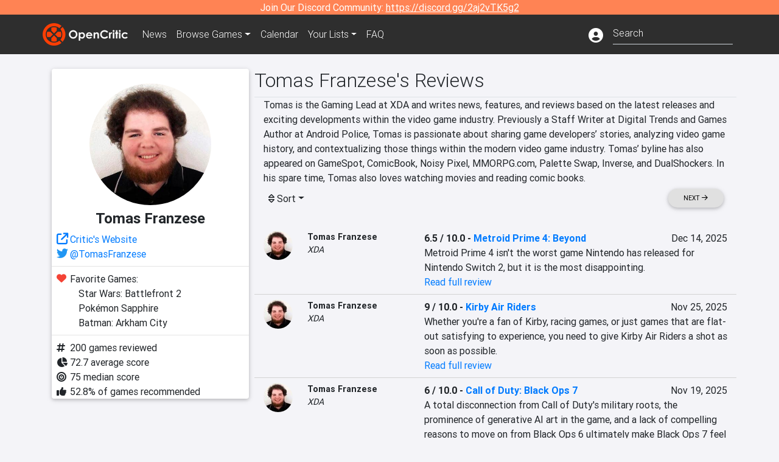

--- FILE ---
content_type: text/html; charset=utf-8
request_url: https://opencritic.com/critic/2097/tomas-franzese
body_size: 14064
content:
<!DOCTYPE html><html lang="en"><head>
  <meta charset="utf-8">
  <title>Tomas Franzese's Reviews - OpenCritic</title>
  <base href="/">
  <meta name="viewport" content="width=device-width, initial-scale=1">
  <script>
    if (document && document.cookie && document.cookie.indexOf('oc_remove_ads=1') >= 0) {
      // (function () {
      //   var script = '.oc-ad, .nn-player-floating { display: none!important; }';
      //   var linkElement = this.document.createElement('link');
      //   linkElement.setAttribute('rel', 'stylesheet');
      //   linkElement.setAttribute('type', 'text/css');
      //   linkElement.setAttribute('href', 'data:text/css;charset=UTF-8,' + encodeURIComponent(script));
      //   var head = document.getElementsByTagName('head')[0];
      //   head.appendChild(linkElement);
      // })();
    }
  </script>
  <!-- Google tag (gtag.js) -->
  <script async="" src="https://www.googletagmanager.com/gtag/js?id=UA-68644062-1"></script>
  <script>
    window.dataLayer = window.dataLayer || [];
    function gtag(){dataLayer.push(arguments);}
    gtag('js', new Date());

    gtag('config', 'G-SZ64N8QEK5',  { send_page_view: false});
    gtag('config', 'UA-68644062-1',  { send_page_view: false});
  </script>
  <meta name="viewport" content="width=device-width, initial-scale=1">
  <link rel="apple-touch-icon-precomposed" sizes="57x57" href="//img.opencritic.com/app_icons/apple-touch-icon-57x57.png">
  <link rel="apple-touch-icon-precomposed" sizes="114x114" href="//img.opencritic.com/app_icons/apple-touch-icon-114x114.png">
  <link rel="apple-touch-icon-precomposed" sizes="72x72" href="//img.opencritic.com/app_icons/apple-touch-icon-72x72.png">
  <link rel="apple-touch-icon-precomposed" sizes="144x144" href="//img.opencritic.com/app_icons/apple-touch-icon-144x144.png">
  <link rel="apple-touch-icon-precomposed" sizes="60x60" href="//img.opencritic.com/app_icons/apple-touch-icon-60x60.png">
  <link rel="apple-touch-icon-precomposed" sizes="120x120" href="//img.opencritic.com/app_icons/apple-touch-icon-120x120.png">
  <link rel="apple-touch-icon-precomposed" sizes="76x76" href="//img.opencritic.com/app_icons/apple-touch-icon-76x76.png">
  <link rel="apple-touch-icon-precomposed" sizes="152x152" href="//img.opencritic.com/app_icons/apple-touch-icon-152x152.png">
  <link rel="icon" type="image/png" href="//img.opencritic.com/app-icons/appicon_394x394.png" sizes="394x394">
  <link rel="icon" type="image/png" href="//img.opencritic.com/app-icons/favicon-196x196.png" sizes="196x196">
  <link rel="icon" type="image/png" href="//img.opencritic.com/app-icons/appicon_192x192.png" sizes="192x192">
  <link rel="icon" type="image/png" href="//img.opencritic.com/app-icons/appicon_180x180.png" sizes="180x180">
  <link rel="icon" type="image/png" href="//img.opencritic.com/app-icons/favicon-96x96.png" sizes="96x96">
  <link rel="icon" type="image/png" href="//img.opencritic.com/app-icons/favicon-32x32.png" sizes="32x32">
  <link rel="icon" type="image/png" href="//img.opencritic.com/app-icons/favicon-16x16.png" sizes="16x16">
  <link rel="icon" type="image/png" href="//img.opencritic.com/app-icons/favicon-128.png" sizes="128x128">
  <script>window.twttr = (function(d, s, id) {
    var js, fjs = d.getElementsByTagName(s)[0],
      t = window.twttr || {};
    if (d.getElementById(id)) return t;
    js = d.createElement(s);
    js.id = id;
    js.src = "https://platform.twitter.com/widgets.js";
    fjs.parentNode.insertBefore(js, fjs);

    t._e = [];
    t.ready = function(f) {
      t._e.push(f);
    };

    return t;
  }(document, "script", "twitter-wjs"));</script>
  <meta property="og:site_name" content="OpenCritic">
  <meta name="theme-color" content="#2e2e2e">
  <meta name="robots" content="max-image-preview:large">
  <script>
    window.fbAsyncInit = function() {
      FB.init({
        appId            : '1508145572832109',
        xfbml            : true,
        version          : 'v19.0'
      });
    };
  </script>
  <script async="" defer="" crossorigin="anonymous" src="https://connect.facebook.net/en_US/sdk.js"></script>
<link rel="stylesheet" href="styles.1c42871b69582c57.css"><style ng-transition="serverApp">.main-content.loading[_ngcontent-sc138], .loading-area.loading[_ngcontent-sc138], .right-quick-nav.hidden[_ngcontent-sc138]{display:none}</style><style ng-transition="serverApp">.staging-notification[_ngcontent-sc136]{position:fixed;top:0;left:0;padding:4px;background-color:var(--oc-orange);z-index:999}.ribbon[_ngcontent-sc136]{text-align:center;background-color:var(--oc-orange);color:#fff}.ribbon[_ngcontent-sc136]   a[_ngcontent-sc136], .ribbon[_ngcontent-sc136]   button[_ngcontent-sc136]{color:#fff;text-decoration:underline}.ribbon[_ngcontent-sc136]   a[_ngcontent-sc136]:hover, .ribbon[_ngcontent-sc136]   button[_ngcontent-sc136]:hover{color:#fff;text-decoration:none}.search-box[_ngcontent-sc136]{position:relative;display:block}.navbar[_ngcontent-sc136]{min-height:63px}.navbar-brand[_ngcontent-sc136]{max-width:38px;transform:scale(.6);overflow:hidden;margin-right:2px}li.faq-item[_ngcontent-sc136]{display:none}.links[_ngcontent-sc136]{margin-top:1px}.profile-icon[_ngcontent-sc136]{vertical-align:middle;font-size:1.4rem;margin-top:1px}#opencritic-nav[_ngcontent-sc136]{box-shadow:none}.search-fa-mobile[_ngcontent-sc136]{vertical-align:middle;font-size:1.2rem}div.top-ad[_ngcontent-sc136]{background-color:#2e2e2e;text-align:center}.navbar-nav[_ngcontent-sc136]   .dropdown[_ngcontent-sc136]   .dropdown-menu[_ngcontent-sc136]{transform:translate(4px,36px)}app-search-bar[_ngcontent-sc136]     .search-box-container form input{margin-bottom:4px;padding-bottom:2px}app-search-bar[_ngcontent-sc136]     .search-results-box{color:#212529}.navbar-nav[_ngcontent-sc136]{font-size:.8rem;font-weight:700}@media (min-width: 500px){.navbar-nav[_ngcontent-sc136]{font-weight:300;font-size:1rem}.navbar-brand[_ngcontent-sc136]{transform:none}}@media (min-width: 768px){.transparent[_ngcontent-sc136]    {background:transparent!important;position:absolute;top:0;left:0;right:0;z-index:100;color:#fff}.transparent[_ngcontent-sc136]     .navbar{background:transparent!important}.transparent.transparent-open[_ngcontent-sc136]    {background:#2e2e2e!important}.transparent.transparent-open[_ngcontent-sc136]     .navbar{background:#2e2e2e!important}.navbar-brand[_ngcontent-sc136]{max-width:unset;margin-right:1rem}li.faq-item[_ngcontent-sc136]{display:list-item}}.nav-link[_ngcontent-sc136]:hover{box-shadow:0 0 inset,0 -4px #fc430a inset,0 0 inset,0 0 inset}@media (min-width: 992px){.account-dropdown[_ngcontent-sc136]{margin-top:.75rem;display:inline-block;transition:none}.profile-icon[_ngcontent-sc136]{vertical-align:middle;font-size:1.5rem}.navbar[_ngcontent-sc136]{min-height:65px}}.account-badge[_ngcontent-sc136]{right:-.25rem}</style><style ng-transition="serverApp">.loading[_ngcontent-sc137]{display:none}.wrapper[_ngcontent-sc137]{padding:0 80px}.wrapper[_ngcontent-sc137]:has(.valnet-content){background:#f2f2f2}footer[_ngcontent-sc137]{line-height:1}footer[_ngcontent-sc137]   a[_ngcontent-sc137]{color:inherit;text-decoration:none}footer[_ngcontent-sc137]   a[_ngcontent-sc137]:hover{text-decoration:none}footer[_ngcontent-sc137]   .w-footer[_ngcontent-sc137]{padding:64px 0;background:#181818}@media (min-width: 1024px){footer[_ngcontent-sc137]   .w-footer[_ngcontent-sc137]{padding-bottom:64px}}footer[_ngcontent-sc137]   .w-footer[_ngcontent-sc137]   .footer-content[_ngcontent-sc137]{display:grid;max-width:930px;margin:0 auto;text-align:center;grid-row-gap:32px;row-gap:32px}@media (min-width: 1200px){footer[_ngcontent-sc137]   .w-footer[_ngcontent-sc137]   .footer-content[_ngcontent-sc137]{max-width:1100px}}@media (min-width: 1024px){footer[_ngcontent-sc137]   .w-footer[_ngcontent-sc137]   .footer-content[_ngcontent-sc137]{grid-template-columns:repeat(3,1fr);text-align:left}}footer[_ngcontent-sc137]   .w-footer[_ngcontent-sc137]   .footer-column[_ngcontent-sc137]{text-align:center;padding:0}footer[_ngcontent-sc137]   .w-footer[_ngcontent-sc137]   .column-header[_ngcontent-sc137]{display:flex;height:32px;margin-bottom:32px;justify-content:center}@media (min-width: 1024px){footer[_ngcontent-sc137]   .w-footer[_ngcontent-sc137]   .column-header.section-left[_ngcontent-sc137]{justify-content:flex-start}}@media (min-width: 1024px){footer[_ngcontent-sc137]   .w-footer[_ngcontent-sc137]   .column-header.section-right[_ngcontent-sc137]{justify-content:flex-end}}footer[_ngcontent-sc137]   .w-footer[_ngcontent-sc137]   .footer-img[_ngcontent-sc137]{display:block;height:32px}footer[_ngcontent-sc137]   .w-footer[_ngcontent-sc137]   .footer-img[_ngcontent-sc137]   img[_ngcontent-sc137]{width:auto;height:100%;margin:0 auto}@media (min-width: 1024px){footer[_ngcontent-sc137]   .w-footer[_ngcontent-sc137]   .footer-img[_ngcontent-sc137]   img[_ngcontent-sc137]{margin:0}}footer[_ngcontent-sc137]   .w-footer[_ngcontent-sc137]   .footer-links[_ngcontent-sc137], footer[_ngcontent-sc137]   .w-footer[_ngcontent-sc137]   .footer-social[_ngcontent-sc137]{display:flex;justify-content:center;list-style:none;padding:0;margin:0 auto;text-align:center;line-height:20px}footer[_ngcontent-sc137]   .w-footer[_ngcontent-sc137]   .footer-links[_ngcontent-sc137]   li[_ngcontent-sc137]::marker, footer[_ngcontent-sc137]   .w-footer[_ngcontent-sc137]   .footer-social[_ngcontent-sc137]   li[_ngcontent-sc137]::marker{color:transparent}footer[_ngcontent-sc137]   .w-footer[_ngcontent-sc137]   .footer-links[_ngcontent-sc137]{flex-direction:column;gap:2px}@media (min-width: 1024px){footer[_ngcontent-sc137]   .w-footer[_ngcontent-sc137]   .footer-links[_ngcontent-sc137]{flex-direction:row;flex-wrap:nowrap;gap:4px;white-space:nowrap}footer[_ngcontent-sc137]   .w-footer[_ngcontent-sc137]   .footer-links[_ngcontent-sc137]   li[_ngcontent-sc137]:not(:last-child):after{content:"|";margin-left:4px;color:#ffffff40}footer[_ngcontent-sc137]   .w-footer[_ngcontent-sc137]   .footer-links.align-left[_ngcontent-sc137]{justify-content:flex-start}footer[_ngcontent-sc137]   .w-footer[_ngcontent-sc137]   .footer-links.align-right[_ngcontent-sc137]{justify-content:flex-end}}footer[_ngcontent-sc137]   .w-footer[_ngcontent-sc137]   .footer-social[_ngcontent-sc137]{align-items:center;flex-wrap:wrap;margin-top:2rem}footer[_ngcontent-sc137]   .w-footer[_ngcontent-sc137]   .footer-social[_ngcontent-sc137]   i[_ngcontent-sc137]{font-size:16px;padding:10px}footer[_ngcontent-sc137]   .w-footer[_ngcontent-sc137]   .footer-social[_ngcontent-sc137]   li[_ngcontent-sc137]:first-of-type{width:100%}@media (min-width: 768px){footer[_ngcontent-sc137]   .w-footer[_ngcontent-sc137]   .footer-social[_ngcontent-sc137]   li[_ngcontent-sc137]:first-of-type{width:unset;margin-right:16px}}footer[_ngcontent-sc137]   .w-footer[_ngcontent-sc137]   .footer-social[_ngcontent-sc137]   .social-elements[_ngcontent-sc137]{display:inline-flex;align-items:center;justify-content:center;width:24px;border-radius:0;border:none;color:#f2f2f2;padding:0 8px;transition:all .3s ease}footer[_ngcontent-sc137]   .w-footer[_ngcontent-sc137]   .footer-social[_ngcontent-sc137]   .social-elements[_ngcontent-sc137]   .text[_ngcontent-sc137]{font-size:20px;color:#f2f2f2}footer[_ngcontent-sc137]   .w-footer[_ngcontent-sc137]   .footer-social[_ngcontent-sc137]   .social-elements[_ngcontent-sc137]   .text[_ngcontent-sc137]:hover{opacity:.5;cursor:pointer}@media (min-width: 768px){footer[_ngcontent-sc137]   .w-footer[_ngcontent-sc137]   .footer-social[_ngcontent-sc137]{flex-direction:row;flex-wrap:nowrap;gap:4px;white-space:nowrap;justify-content:center;margin-top:20px}}@media (min-width: 1024px){footer[_ngcontent-sc137]   .w-footer[_ngcontent-sc137]   .footer-social[_ngcontent-sc137]{justify-content:flex-start}}footer[_ngcontent-sc137]   .w-footer[_ngcontent-sc137]   .footer-note[_ngcontent-sc137]{margin-top:2rem}@media (min-width: 1024px){footer[_ngcontent-sc137]   .w-footer[_ngcontent-sc137]   .footer-note[_ngcontent-sc137]{text-align:right}}footer[_ngcontent-sc137]   .w-footer[_ngcontent-sc137]   .text[_ngcontent-sc137]{font-size:12px;font-weight:400;line-height:1.5em;color:#f2f2f2;font-family:Roboto,sans-serif;text-decoration:none;white-space:nowrap}footer[_ngcontent-sc137]   .w-footer[_ngcontent-sc137]   .text.highlight[_ngcontent-sc137]{font-weight:700}footer[_ngcontent-sc137]   .w-footer[_ngcontent-sc137]   .text.large[_ngcontent-sc137]{font-size:14px}footer[_ngcontent-sc137]   .w-footer[_ngcontent-sc137]   .text.icon[_ngcontent-sc137]{display:flex;gap:4px}footer[_ngcontent-sc137]   .w-footer[_ngcontent-sc137]   .text.icon[_ngcontent-sc137]:before, footer[_ngcontent-sc137]   .w-footer[_ngcontent-sc137]   .text.icon[_ngcontent-sc137]:after{font-size:16px}footer[_ngcontent-sc137]   .w-footer[_ngcontent-sc137]   .text[_ngcontent-sc137]   .brand[_ngcontent-sc137], footer[_ngcontent-sc137]   .w-footer[_ngcontent-sc137]   .text[_ngcontent-sc137]   .link[_ngcontent-sc137]{font-weight:700}footer[_ngcontent-sc137]   .w-footer[_ngcontent-sc137]   a.text[_ngcontent-sc137]:hover{opacity:.5;cursor:pointer}footer[_ngcontent-sc137]   .valnet-content[_ngcontent-sc137]{display:flex;align-items:center;justify-content:center;max-width:1100px;margin:0 auto;padding:20px 0}footer[_ngcontent-sc137]   .valnet-content[_ngcontent-sc137]   .text[_ngcontent-sc137]{font-size:12px;font-weight:400;color:#242424;font-family:Roboto,sans-serif;text-decoration:none}</style><style ng-transition="serverApp">.author-card[_ngcontent-sc161]{max-width:500px;margin:auto}.author-left[_ngcontent-sc161]{width:100%;max-width:440px;margin:auto}.author-container.d-flex[_ngcontent-sc161]{flex-wrap:wrap}@media (min-width: 992px){.author-left[_ngcontent-sc161]{width:340px;min-width:340px;padding-right:16px;margin-top:0}.author-container.d-flex[_ngcontent-sc161]{flex-wrap:nowrap}}.avatar[_ngcontent-sc161]{border-radius:100%;background-color:#d3d3d3;width:200px;height:200px;text-align:center;overflow:hidden}.avatar[_ngcontent-sc161]   .fa-user[_ngcontent-sc161]{font-size:200px;margin-top:16px}.author-name[_ngcontent-sc161]{text-align:center}.author-name[_ngcontent-sc161]   h1[_ngcontent-sc161]{font-size:24px;font-weight:700}.author-social[_ngcontent-sc161]   .social-icon[_ngcontent-sc161]{display:inline-block;width:22px;height:22px;overflow:hidden}.author-social[_ngcontent-sc161]   .fa-twitter[_ngcontent-sc161]{font-size:19px}.author-social[_ngcontent-sc161]   .fa-steam-square[_ngcontent-sc161], .author-social[_ngcontent-sc161]   .fa-envelope[_ngcontent-sc161]{font-size:19px;margin-left:1px}.author-social[_ngcontent-sc161]   .fa-xbox[_ngcontent-sc161], .author-social[_ngcontent-sc161]   .fa-nintendo-network[_ngcontent-sc161]{margin-left:-2px;margin-top:2px}.author-social[_ngcontent-sc161]   .fa-playstation[_ngcontent-sc161]{margin-left:-2px}.author-social[_ngcontent-sc161]   i[_ngcontent-sc161]{display:inline-block;width:22px}.author-social[_ngcontent-sc161]   .fa-home[_ngcontent-sc161]{font-size:19px}.author-social[_ngcontent-sc161]   .fa-external-link[_ngcontent-sc161]{font-size:19px;color:#007bff}.author-social[_ngcontent-sc161]   .fa-heart[_ngcontent-sc161]{vertical-align:top;margin-top:3px}.fave-games-list[_ngcontent-sc161]{list-style:none;padding-left:14px;margin-bottom:0}</style><link rel="canonical" href="https://opencritic.com/game/2097/tomas-franzese?sort=date"><link rel="next" href="https://opencritic.com/game/2097/tomas-franzese?page=2&amp;sort=date"><meta name="description" content="Check out all of Tomas Franzese's reviews and score history on OpenCritic. Tomas Franzese has written 200 reviews. Their average review score is 73. Tomas Franzese has recommended 53% of games they have reviewed."><meta name="twitter:card" content="summary"><meta name="twitter:image" content="https://img.opencritic.com/OpenCritic.png"><meta name="twitter:title" content="Tomas Franzese's Reviews"><meta name="twitter:site" content="@Open_Critic"><meta name="twitter:description" content=""><meta name="keywords" content="opencritic, open critic, Tomas Franzese, Tomas Franzese reviews"><meta property="og:title" content="Tomas Franzese's Reviews"><meta property="og:type" content="article"><meta property="og:url" content="https://opencritic.com/author/2097/tomas-franzese"><meta property="og:image" content="https://img.opencritic.com/OpenCritic.png"><meta property="og:description" content="Check out all of Tomas Franzese's reviews and score history on OpenCritic. Tomas Franzese has written 200 reviews. Their average review score is 73. Tomas Franzese has recommended 53% of games they have reviewed."><style ng-transition="serverApp">.opencritic-dark[_ngcontent-sc132]{background-color:#18181a;color:#ffffffde}.opencritic-dark[_ngcontent-sc132]   .md-form[_ngcontent-sc132]   label[_ngcontent-sc132]{color:#f0f0f0}.opencritic-dark[_ngcontent-sc132]   h3.popover-header[_ngcontent-sc132]{color:#212529}.opencritic-dark[_ngcontent-sc132]   .key-trailer-box-row[_ngcontent-sc132]{background-color:#303033!important}.opencritic-dark[_ngcontent-sc132]   .modal-content[_ngcontent-sc132]{background-color:#18181a}.opencritic-dark[_ngcontent-sc132]   .game-name-container[_ngcontent-sc132]   .rating-container[_ngcontent-sc132]{color:#fff}.opencritic-dark[_ngcontent-sc132]   .review-policies-modal-body[_ngcontent-sc132]{background-color:#18181a!important}.opencritic-dark[_ngcontent-sc132]   .profile-action-buttons[_ngcontent-sc132]   i[_ngcontent-sc132]{color:#fff}.opencritic-dark[_ngcontent-sc132]   div.carousel-inner[_ngcontent-sc132]{background-color:#000}.opencritic-dark[_ngcontent-sc132]   .form-group[_ngcontent-sc132]   select[_ngcontent-sc132]{color:#ffffffb3!important}.opencritic-dark[_ngcontent-sc132]   .form-group[_ngcontent-sc132]   select[_ngcontent-sc132]   option[_ngcontent-sc132]{color:#333!important}.opencritic-dark[_ngcontent-sc132]   em.toggle-text[_ngcontent-sc132]{color:#629dff}.opencritic-dark[_ngcontent-sc132]   div.card-page-buttons[_ngcontent-sc132]   .btn.btn-link[_ngcontent-sc132]{color:#ffffffde!important}.opencritic-dark[_ngcontent-sc132]   .container[_ngcontent-sc132]   .imported-article[_ngcontent-sc132]   blockquote[_ngcontent-sc132]{background-color:#48484d;color:#ffffff87}.opencritic-dark[_ngcontent-sc132]   .md-form[_ngcontent-sc132]   .form-control[_ngcontent-sc132]{color:#ffffffde}.opencritic-dark[_ngcontent-sc132]   .patreon-progress-bar[_ngcontent-sc132]{background-color:#48484d}.opencritic-dark[_ngcontent-sc132]   .patreon-modal-body[_ngcontent-sc132], .opencritic-dark[_ngcontent-sc132]   .generic-social-modal-body[_ngcontent-sc132]{background-color:#303033;color:#ffffffb3}.opencritic-dark[_ngcontent-sc132]   app-review-card[_ngcontent-sc132]   .score[_ngcontent-sc132]{color:#fff}.opencritic-dark[_ngcontent-sc132]   .game-edit-list[_ngcontent-sc132]   .game-row[_ngcontent-sc132], .opencritic-dark[_ngcontent-sc132]   .game-edit-list[_ngcontent-sc132]   .no-games[_ngcontent-sc132], .opencritic-dark[_ngcontent-sc132]   .cdk-drag.game-row[_ngcontent-sc132]{background-color:#303033}.opencritic-dark[_ngcontent-sc132]   hr[_ngcontent-sc132]{border-top:1px solid rgba(255,255,255,.7)}.opencritic-dark[_ngcontent-sc132]   div.article[_ngcontent-sc132]{color:#ffffffb3}.opencritic-dark[_ngcontent-sc132]   div.article[_ngcontent-sc132]   h3[_ngcontent-sc132]{color:#ffffffde!important}.opencritic-dark[_ngcontent-sc132]   div.article[_ngcontent-sc132]   a.btn[_ngcontent-sc132]{background-color:#18181a!important;border:1px solid #303033!important}.opencritic-dark[_ngcontent-sc132]   .md-accordion[_ngcontent-sc132]   .card[_ngcontent-sc132]   .card-body[_ngcontent-sc132]{color:#ffffffb3}.opencritic-dark[_ngcontent-sc132]   .border-bottom[_ngcontent-sc132], .opencritic-dark[_ngcontent-sc132]   .game-row[_ngcontent-sc132]{border-bottom:1px solid #3c3c40!important}.opencritic-dark[_ngcontent-sc132]   .border-top[_ngcontent-sc132]{border-top:1px solid #3c3c40!important}.opencritic-dark[_ngcontent-sc132]   div.description-overlay[_ngcontent-sc132]{background:linear-gradient(to bottom,rgba(255,255,255,0) 50%,#18181a 100%)!important}.opencritic-dark[_ngcontent-sc132]   a[_ngcontent-sc132]{color:#629dff}.opencritic-dark[_ngcontent-sc132]   a.click-here[_ngcontent-sc132]{color:#629dff!important}.opencritic-dark[_ngcontent-sc132]   a.btn-primary[_ngcontent-sc132]{color:#fff}.opencritic-dark[_ngcontent-sc132]   a.btn-light[_ngcontent-sc132]{color:#000}.opencritic-dark[_ngcontent-sc132]   mdb-accordion-item-head[_ngcontent-sc132]   div.card-header[_ngcontent-sc132]   a[role=button][_ngcontent-sc132]{color:#629dff}.opencritic-dark[_ngcontent-sc132]   .card[_ngcontent-sc132]{background-color:#3c3c40;color:#ffffffb3}.opencritic-dark[_ngcontent-sc132]   .card[_ngcontent-sc132]   .card-body[_ngcontent-sc132]   .card-text[_ngcontent-sc132]{color:#ffffffb3}.opencritic-dark[_ngcontent-sc132]   .card.card-cascade[_ngcontent-sc132]   .card-body.card-body-cascade[_ngcontent-sc132]{background-color:#303033!important;color:#ffffffde!important}.opencritic-dark[_ngcontent-sc132]   app-calendar-month[_ngcontent-sc132]   .card[_ngcontent-sc132]{background-color:#242426}.opencritic-dark[_ngcontent-sc132]   app-calendar-day[_ngcontent-sc132]{background-color:#3c3c40}.opencritic-dark[_ngcontent-sc132]   div.page-row[_ngcontent-sc132]{border-bottom:1px solid #3c3c40;border-top:1px solid #3c3c40}.opencritic-dark[_ngcontent-sc132]   div.page-row[_ngcontent-sc132]   .text-black-50[_ngcontent-sc132]{color:#ffffff87!important}.opencritic-dark[_ngcontent-sc132]   div.page-row[_ngcontent-sc132]   .sort-options[_ngcontent-sc132]   i[_ngcontent-sc132]{color:#ffffff87}.opencritic-dark[_ngcontent-sc132]   div.search-results-box.show[_ngcontent-sc132], .opencritic-dark[_ngcontent-sc132]   div.search-results-box.show[_ngcontent-sc132]   div.search-result[_ngcontent-sc132]{background-color:#303033;color:#ffffffde}.opencritic-dark[_ngcontent-sc132]   div.search-results-box.show[_ngcontent-sc132]   div.search-result[_ngcontent-sc132]   [_ngcontent-sc132]:hover{color:#fff;background-color:#4285f4;display:block}.opencritic-dark[_ngcontent-sc132]   app-browse-platform[_ngcontent-sc132]   .desktop-game-display[_ngcontent-sc132]   div.page-row[_ngcontent-sc132]{border-bottom:1px solid #3c3c40!important;border-top:1px solid #3c3c40}.opencritic-dark[_ngcontent-sc132]   app-browse-platform[_ngcontent-sc132]   .desktop-game-display[_ngcontent-sc132]   div.page-row[_ngcontent-sc132]   .text-black-50[_ngcontent-sc132]{color:#ffffff87!important}.opencritic-dark[_ngcontent-sc132]   app-browse-platform[_ngcontent-sc132]   .desktop-game-display[_ngcontent-sc132]   div.page-row[_ngcontent-sc132]   .sort-options[_ngcontent-sc132]   i[_ngcontent-sc132]{color:#ffffff87}.opencritic-dark[_ngcontent-sc132]   div.review-row[_ngcontent-sc132]{border-bottom:1px solid #3c3c40}.opencritic-dark[_ngcontent-sc132]   div.dropdown-menu[_ngcontent-sc132]{background-color:#3c3c40;color:#ffffffde}.opencritic-dark[_ngcontent-sc132]   div.dropdown-menu[_ngcontent-sc132]   a[_ngcontent-sc132]{color:#ffffffde}.opencritic-dark[_ngcontent-sc132]   mdb-select[_ngcontent-sc132]   mdb-select-dropdown[_ngcontent-sc132]   .dropdown-content[_ngcontent-sc132]{background-color:#303033;color:#629dff}.opencritic-dark[_ngcontent-sc132]   mdb-select[_ngcontent-sc132]   mdb-select-dropdown[_ngcontent-sc132]   .dropdown-content[_ngcontent-sc132]   ul[_ngcontent-sc132]   .selected[_ngcontent-sc132]{background-color:#48484d}.opencritic-dark[_ngcontent-sc132]   mdb-select[_ngcontent-sc132]   mdb-select-dropdown[_ngcontent-sc132]   .dropdown-content[_ngcontent-sc132]   li.active[_ngcontent-sc132]{background-color:#48484d}.opencritic-dark[_ngcontent-sc132]   mdb-select[_ngcontent-sc132]   div[_ngcontent-sc132] > div.single[_ngcontent-sc132] > div.value[_ngcontent-sc132]{color:#ffffffde}.opencritic-dark[_ngcontent-sc132]   mdb-select[_ngcontent-sc132]   div[_ngcontent-sc132] > div.single[_ngcontent-sc132] > div.toggle[_ngcontent-sc132]{color:#fff}.opencritic-dark[_ngcontent-sc132]   .score-information[_ngcontent-sc132]   .breakdown-row[_ngcontent-sc132]   .no-color[_ngcontent-sc132], .opencritic-dark[_ngcontent-sc132]   .chart-row-v2[_ngcontent-sc132]   .bar-on-chart[_ngcontent-sc132]   .the-gray[_ngcontent-sc132]{background-color:#48484d}.opencritic-dark[_ngcontent-sc132]   .modal-body[_ngcontent-sc132]   .form-control[_ngcontent-sc132]{color:#ffffffde;background-color:transparent}.browser-css-ad[_ngcontent-sc132]{display:none}.ad-container.offset-px[_ngcontent-sc132]{margin-right:-15px}.mobile-header[_ngcontent-sc132], .mobile-banner[_ngcontent-sc132]{min-width:1px}.mobile-box[_ngcontent-sc132]{min-width:1px;margin-top:1rem}.video-player-container[_ngcontent-sc132]{width:100%;display:block;position:relative;max-width:680px;margin:auto}.video-player-container[_ngcontent-sc132]:before{padding-top:56%;display:block;content:""}.video-player-container[_ngcontent-sc132]   .oc-ad[_ngcontent-sc132]{position:absolute;top:0;left:0;bottom:0;right:0;background-color:#c1c1cb}@media (any-pointer: fine){.video-player-container[_ngcontent-sc132]:before{padding-top:51%}}.oc-ad[_ngcontent-sc132]{margin-left:auto;margin-right:auto}@media (min-width: 992px){.ad-container.offset-px[_ngcontent-sc132]{display:none}.right-nav[_ngcontent-sc132], .desktop-box[_ngcontent-sc132]{min-width:336px}.desktop-header[_ngcontent-sc132]{min-width:1px;margin-left:-20px}.desktop-banner[_ngcontent-sc132]{min-width:728px}.mobile-header[_ngcontent-sc132], .mobile-banner[_ngcontent-sc132], .mobile-box[_ngcontent-sc132]{min-width:0;min-height:0}}@media (min-width: 1200px){.desktop-header[_ngcontent-sc132]{margin-left:auto;margin-right:auto}}</style><style ng-transition="serverApp"></style><style ng-transition="serverApp">.language[_ngcontent-sc159]{margin-left:12px}.date-block[_ngcontent-sc159]{min-width:100px}.author-info[_ngcontent-sc159]   img[_ngcontent-sc159]{width:48px;height:48px;border-radius:100%}.author-info[_ngcontent-sc159]{font-size:.9rem}.author-name[_ngcontent-sc159]{font-weight:700}.outlet-name[_ngcontent-sc159]{font-style:italic}.review-row[_ngcontent-sc159]{border-bottom:1px solid lightgray}.top-critic-info[_ngcontent-sc159]{color:#fb3;margin-bottom:0}.page-row[_ngcontent-sc159]{border-bottom:1px solid lightgray;border-top:1px solid lightgray;padding:0 15px}.score-display[_ngcontent-sc159]{font-weight:700;text-overflow:ellipsis}.image-container-container[_ngcontent-sc159]{width:50%;margin:auto}.image-container[_ngcontent-sc159]{display:block;padding-top:56.2%;position:relative;overflow:hidden;cursor:pointer}.image-container[_ngcontent-sc159] > img[_ngcontent-sc159]{width:100%;position:absolute;top:50%;transform:translateY(-50%)}.image-container[_ngcontent-sc159] > .fab[_ngcontent-sc159]{position:absolute;top:35%;width:100%;text-align:center;color:#fff;font-size:48px}.wspw[_ngcontent-sc159]{white-space:pre-wrap}</style><style ng-transition="serverApp">.score-number-bold[_ngcontent-sc153]{font-weight:700}</style></head>
<body>
<script type="text/javascript">
  if (document && document.cookie && document.cookie.indexOf('dark=theme') >= 0) {
    document.getElementsByTagName('body')[0].classList.add('opencritic-dark');
  }
  if ('serviceWorker' in navigator) {
    navigator.serviceWorker.getRegistrations().then(function (registrations) {
      for (let registration of registrations) {
        registration.unregister();
      }
    });
  }
</script>

<app-root _nghost-sc138="" ng-version="13.3.11"><app-navbar _ngcontent-sc138="" _nghost-sc136=""><!----><div _ngcontent-sc136="" class="ribbon"><div _ngcontent-sc136="" class="container"><div _ngcontent-sc136="" class="d-flex flex-column gap-3 flex-md-row justify-content-md-center"><span _ngcontent-sc136=""> Join Our Discord Community: <a _ngcontent-sc136="" href="https://discord.gg/2aj2vTK5g2" nofollow="" target="_">https://discord.gg/2aj2vTK5g2</a></span><!----></div></div></div><nav _ngcontent-sc136="" id="opencritic-nav" class="navbar navbar-expand main-nav"><div _ngcontent-sc136="" class="container"><a _ngcontent-sc136="" class="navbar-brand" href="/"><img _ngcontent-sc136="" src="https://img.opencritic.com/logo-light.png" width="140px" height="37px" alt="OpenCritic Logo" class="brand-image"></a><div _ngcontent-sc136="" class="collapse navbar-collapse"><ul _ngcontent-sc136="" class="navbar-nav"><li _ngcontent-sc136="" class="nav-item"><a _ngcontent-sc136="" routerlink="/news" class="nav-link waves-light" href="/news">News</a></li><li _ngcontent-sc136="" ngbdropdown="" class="nav-item dropdown"><a _ngcontent-sc136="" ngbdropdowntoggle="" type="button" routerlink="/browse/all" class="dropdown-toggle nav-link" href="/browse/all" aria-expanded="false"><span _ngcontent-sc136="" class="d-none d-md-inline">Browse </span>Games</a><div _ngcontent-sc136="" ngbdropdownmenu="" role="menu" class="dropdown-menu dropdown dropdown-primary" x-placement="bottom"><a _ngcontent-sc136="" routerlink="/browse/ps5" class="dropdown-item" href="/browse/ps5">PlayStation 5</a><a _ngcontent-sc136="" routerlink="/browse/xbxs" class="dropdown-item" href="/browse/xbxs">Xbox Series X/S</a><a _ngcontent-sc136="" routerlink="/browse/ps4" class="dropdown-item" href="/browse/ps4">PlayStation 4</a><a _ngcontent-sc136="" routerlink="/browse/xb1" class="dropdown-item" href="/browse/xb1">Xbox One</a><a _ngcontent-sc136="" routerlink="/browse/pc" class="dropdown-item" href="/browse/pc">PC</a><a _ngcontent-sc136="" routerlink="/browse/switch 2" class="dropdown-item" href="/browse/switch%202">Nintendo Switch 2</a><a _ngcontent-sc136="" routerlink="/browse/switch" class="dropdown-item" href="/browse/switch">Nintendo Switch</a><a _ngcontent-sc136="" routerlink="/browse/all" class="dropdown-item" href="/browse/all">All Platforms</a><a _ngcontent-sc136="" routerlink="/browse" class="dropdown-item" href="/browse">Other Platforms</a></div></li><li _ngcontent-sc136="" class="nav-item"><a _ngcontent-sc136="" routerlink="/calendar" class="nav-link waves-light" href="/calendar">Calendar</a></li><li _ngcontent-sc136="" ngbdropdown="" class="nav-item dropdown"><!----><a _ngcontent-sc136="" type="button" routerlinkactive="'active'" class="nav-link dropdown-toggle">Your Lists</a><!----><div _ngcontent-sc136="" ngbdropdownmenu="" role="menu" class="dropdown-menu dropdown dropdown-primary" x-placement="bottom"><a _ngcontent-sc136="" routerlink="/list/want" class="dropdown-item waves-light" href="/list/want">Want to Play</a><a _ngcontent-sc136="" routerlink="/list/played" class="dropdown-item waves-light" href="/list/played">Played</a><a _ngcontent-sc136="" routerlink="/list/favorite" class="dropdown-item waves-light" href="/list/favorite">Favorites</a><a _ngcontent-sc136="" routerlink="/list" class="dropdown-item waves-light" href="/list">Custom Lists</a></div></li><li _ngcontent-sc136="" class="nav-item faq-item"><a _ngcontent-sc136="" routerlink="/faq" class="nav-link waves-light" href="/faq">FAQ</a></li></ul><ul _ngcontent-sc136="" class="navbar-nav ml-auto"><!----><li _ngcontent-sc136="" class="nav-item"><a _ngcontent-sc136="" type="button" class="mr-3 text-white account-dropdown"><i _ngcontent-sc136="" class="fas fa-user-circle profile-icon"></i></a></li><!----><li _ngcontent-sc136="" class="nav-item"><a _ngcontent-sc136="" class="deco-none mr-2 d-lg-none text-white" href="/search"><i _ngcontent-sc136="" class="far fa-search search-fa-mobile"></i></a><!----></li></ul></div></div></nav></app-navbar><div _ngcontent-sc138="" class="main-content animated mt-1"><router-outlet _ngcontent-sc138=""></router-outlet><app-author _nghost-sc161=""><div _ngcontent-sc161="" class="container mt-4"><div _ngcontent-sc161="" id="nn_skinl"></div><div _ngcontent-sc161="" id="nn_skinr"></div><div _ngcontent-sc161="" class="d-flex author-container"><div _ngcontent-sc161="" class="author-left order-1"><div _ngcontent-sc161="" class="card author-card"><div _ngcontent-sc161="" class="avatar mx-auto mt-4"><img _ngcontent-sc161="" width="100%" alt="Tomas Franzese Avatar Image"><!----><!----></div><div _ngcontent-sc161="" class="author-name mt-2"><h1 _ngcontent-sc161="">Tomas Franzese</h1></div><div _ngcontent-sc161="" class="author-social"><!----><div _ngcontent-sc161="" class="mx-4 mx-md-2 d-flex"><div _ngcontent-sc161="" class="social-icon"><i _ngcontent-sc161="" class="fa fa-external-link"></i></div><div _ngcontent-sc161="" class="flex-grow-1"><a _ngcontent-sc161="" rel="nofollow" target="_blank" href="https://authory.com/tomasfranzese"> Critic's Website </a></div></div><!----><div _ngcontent-sc161="" class="mx-4 mx-md-2 d-flex"><div _ngcontent-sc161="" class="social-icon"><i _ngcontent-sc161="" class="fab fa-twitter blue-text"></i></div><div _ngcontent-sc161="" class="flex-grow-1"><a _ngcontent-sc161="" rel="nofollow" target="_blank" href="http://twitter.com/@TomasFranzese">@TomasFranzese</a></div></div><!----><!----><!----><!----><!----><!----><!----><hr _ngcontent-sc161="" class="my-2"><!----><div _ngcontent-sc161="" class="mx-4 mx-md-2 d-flex"><div _ngcontent-sc161="" class="social-icon"><i _ngcontent-sc161="" class="fa fa-heart red-text"></i></div><div _ngcontent-sc161="" class="flex-grow-1"> Favorite Games: <ul _ngcontent-sc161="" class="fave-games-list"><li _ngcontent-sc161="">Star Wars: Battlefront 2</li><li _ngcontent-sc161="">Pokémon Sapphire</li><li _ngcontent-sc161="">Batman: Arkham City</li><!----></ul></div></div><!----><hr _ngcontent-sc161="" class="my-2"><div _ngcontent-sc161="" class="score-summaries"><div _ngcontent-sc161="" class="mx-4 mx-md-2 d-flex"><div _ngcontent-sc161="" class="social-icon"><i _ngcontent-sc161="" class="fa fa-hashtag"></i></div><div _ngcontent-sc161="" class="flex-grow-1"> 200 games reviewed </div></div><div _ngcontent-sc161="" class="mx-4 mx-md-2 d-flex"><div _ngcontent-sc161="" class="social-icon"><i _ngcontent-sc161="" class="fas fa-chart-pie"></i></div><div _ngcontent-sc161="" class="flex-grow-1"> 72.7 average score </div></div><!----><div _ngcontent-sc161="" class="mx-4 mx-md-2 d-flex"><div _ngcontent-sc161="" class="social-icon"><i _ngcontent-sc161="" class="fa fa-bullseye"></i></div><div _ngcontent-sc161="" class="flex-grow-1"> 75 median score </div></div><!----><div _ngcontent-sc161="" class="mx-4 mx-md-2 d-flex"><div _ngcontent-sc161="" class="social-icon"><i _ngcontent-sc161="" class="fa fa-thumbs-up"></i></div><div _ngcontent-sc161="" class="flex-grow-1"> 52.8% of games recommended </div></div><!----></div></div></div><div _ngcontent-sc161="" class="my-4"><app-advertisement _ngcontent-sc161="" _nghost-sc132=""><div _ngcontent-sc132="" class="ad-container"><div _ngcontent-sc132="" class="text-center oc-ad desktop-box" id="nn_mpu1"></div></div></app-advertisement></div></div><div _ngcontent-sc161="" class="ml-0 ml-lg-2 mb-4 order-2"><div _ngcontent-sc161="" class="border-bottom row align-items-end"><h2 _ngcontent-sc161="">Tomas Franzese's Reviews</h2><span _ngcontent-sc161="" class="col"></span></div><!----><div _ngcontent-sc161="" class="white-space-wrap">Tomas is the Gaming Lead at XDA and writes news, features, and reviews based on the latest releases and exciting developments within the video game industry. Previously a Staff Writer at Digital Trends and Games Author at Android Police, Tomas is passionate about sharing game developers’ stories, analyzing video game history, and contextualizing those things within the modern video game industry. Tomas’ byline has also appeared on GameSpot, ComicBook, Noisy Pixel, MMORPG.com, Palette Swap, Inverse, and DualShockers. In his spare time, Tomas also loves watching movies and reading comic books.</div><!----><!----><app-review-table _ngcontent-sc161="" _nghost-sc160=""><!----><!----><div _ngcontent-sc160="" class="pb-4 prev-next-buttons top-row d-flex align-items-center"><div _ngcontent-sc160="" ngbdropdown="" class="ml-lg-2 dropdown"><span _ngcontent-sc160="" id="sortDropdown" ngbdropdowntoggle="" class="dropdown-toggle clickable font-blue" aria-expanded="false"><i _ngcontent-sc160="" class="far fa-sort"></i> Sort</span><div _ngcontent-sc160="" ngbdropdownmenu="" aria-labelledby="sortDropdown" x-placement="bottom" class="dropdown-menu"><a _ngcontent-sc160="" ngbdropdownitem="" class="dropdown-item" href="/critic/2097/tomas-franzese" tabindex="0">Default</a><!----><a _ngcontent-sc160="" ngbdropdownitem="" class="dropdown-item" href="/critic/2097/tomas-franzese?sort=score-high" tabindex="0">Score: Highest to Lowest</a><a _ngcontent-sc160="" ngbdropdownitem="" class="dropdown-item" href="/critic/2097/tomas-franzese?sort=score-low" tabindex="0">Score: Lowest to Highest</a><a _ngcontent-sc160="" ngbdropdownitem="" class="dropdown-item" href="/critic/2097/tomas-franzese?sort=newest" tabindex="0">Newest First</a><a _ngcontent-sc160="" ngbdropdownitem="" class="dropdown-item" href="/critic/2097/tomas-franzese?sort=oldest" tabindex="0">Oldest First</a></div></div><div _ngcontent-sc160="" class="flex-grow-1 text-right"><!----><a _ngcontent-sc160="" queryparamshandling="merge" class="btn btn-light btn-rounded btn-sm" href="/critic/2097/tomas-franzese?page=2">Next <i _ngcontent-sc160="" class="far fa-arrow-right"></i></a><!----></div><!----></div><app-review-row _ngcontent-sc160="" _nghost-sc159=""><div _ngcontent-sc159="" class="row review-row py-2"><div _ngcontent-sc159="" class="author-info col-4 row no-gutters"><div _ngcontent-sc159="" class="col-auto pr-4"><a _ngcontent-sc159="" class="deco-none" href="/critic/2097/tomas-franzese"><img _ngcontent-sc159="" alt="Tomas Franzese"></a></div><div _ngcontent-sc159="" class="col author-info"><div _ngcontent-sc159=""><app-author-list _ngcontent-sc159="" class="author-name"><a class="deco-none" href="/critic/2097/tomas-franzese">Tomas Franzese</a>
<!----><!----></app-author-list></div><!----><!----><div _ngcontent-sc159=""><span _ngcontent-sc159="" class="outlet-name"><a _ngcontent-sc159="" class="deco-none" href="/outlet/967/xda">XDA</a></span></div><!----></div></div><div _ngcontent-sc159="" class="col-8"><div _ngcontent-sc159="" class="d-flex"><div _ngcontent-sc159="" class="flex-grow-1 score-display"><app-score-display _ngcontent-sc159=""><app-score-display-raw _nghost-sc153=""><span _ngcontent-sc153="" class="score-number-bold">6.5 / 10.0</span><!----><!----><!----></app-score-display-raw></app-score-display><span _ngcontent-sc159=""> - <a _ngcontent-sc159="" href="/game/16868/metroid-prime-4-beyond">Metroid Prime 4: Beyond</a></span><!----></div><div _ngcontent-sc159="" class="text-right date-block">Dec 14, 2025</div></div><div _ngcontent-sc159=""><p _ngcontent-sc159="" class="mb-0 wspw">Metroid Prime 4 isn't the worst game Nintendo has released for Nintendo Switch 2, but it is the most disappointing.</p><!----><!----><p _ngcontent-sc159="" class="mb-0"><!----><a _ngcontent-sc159="" target="_blank" href="https://www.xda-developers.com/metroid-prime-4-review-switch-2/">Read full review</a><!----></p><!----></div></div></div><!----></app-review-row><app-review-row _ngcontent-sc160="" _nghost-sc159=""><div _ngcontent-sc159="" class="row review-row py-2"><div _ngcontent-sc159="" class="author-info col-4 row no-gutters"><div _ngcontent-sc159="" class="col-auto pr-4"><a _ngcontent-sc159="" class="deco-none" href="/critic/2097/tomas-franzese"><img _ngcontent-sc159="" alt="Tomas Franzese"></a></div><div _ngcontent-sc159="" class="col author-info"><div _ngcontent-sc159=""><app-author-list _ngcontent-sc159="" class="author-name"><a class="deco-none" href="/critic/2097/tomas-franzese">Tomas Franzese</a>
<!----><!----></app-author-list></div><!----><!----><div _ngcontent-sc159=""><span _ngcontent-sc159="" class="outlet-name"><a _ngcontent-sc159="" class="deco-none" href="/outlet/967/xda">XDA</a></span></div><!----></div></div><div _ngcontent-sc159="" class="col-8"><div _ngcontent-sc159="" class="d-flex"><div _ngcontent-sc159="" class="flex-grow-1 score-display"><app-score-display _ngcontent-sc159=""><app-score-display-raw _nghost-sc153=""><span _ngcontent-sc153="" class="score-number-bold">9 / 10.0</span><!----><!----><!----></app-score-display-raw></app-score-display><span _ngcontent-sc159=""> - <a _ngcontent-sc159="" href="/game/19310/kirby-air-riders">Kirby Air Riders</a></span><!----></div><div _ngcontent-sc159="" class="text-right date-block">Nov 25, 2025</div></div><div _ngcontent-sc159=""><p _ngcontent-sc159="" class="mb-0 wspw">Whether you're a fan of Kirby, racing games, or just games that are flat-out satisfying to experience, you need to give Kirby Air Riders a shot as soon as possible.</p><!----><!----><p _ngcontent-sc159="" class="mb-0"><!----><a _ngcontent-sc159="" target="_blank" href="https://www.xda-developers.com/kirby-air-riders-review/">Read full review</a><!----></p><!----></div></div></div><!----></app-review-row><app-review-row _ngcontent-sc160="" _nghost-sc159=""><div _ngcontent-sc159="" class="row review-row py-2"><div _ngcontent-sc159="" class="author-info col-4 row no-gutters"><div _ngcontent-sc159="" class="col-auto pr-4"><a _ngcontent-sc159="" class="deco-none" href="/critic/2097/tomas-franzese"><img _ngcontent-sc159="" alt="Tomas Franzese"></a></div><div _ngcontent-sc159="" class="col author-info"><div _ngcontent-sc159=""><app-author-list _ngcontent-sc159="" class="author-name"><a class="deco-none" href="/critic/2097/tomas-franzese">Tomas Franzese</a>
<!----><!----></app-author-list></div><!----><!----><div _ngcontent-sc159=""><span _ngcontent-sc159="" class="outlet-name"><a _ngcontent-sc159="" class="deco-none" href="/outlet/967/xda">XDA</a></span></div><!----></div></div><div _ngcontent-sc159="" class="col-8"><div _ngcontent-sc159="" class="d-flex"><div _ngcontent-sc159="" class="flex-grow-1 score-display"><app-score-display _ngcontent-sc159=""><app-score-display-raw _nghost-sc153=""><span _ngcontent-sc153="" class="score-number-bold">6 / 10.0</span><!----><!----><!----></app-score-display-raw></app-score-display><span _ngcontent-sc159=""> - <a _ngcontent-sc159="" href="/game/19132/call-of-duty-black-ops-7">Call of Duty: Black Ops 7</a></span><!----></div><div _ngcontent-sc159="" class="text-right date-block">Nov 19, 2025</div></div><div _ngcontent-sc159=""><p _ngcontent-sc159="" class="mb-0 wspw">A total disconnection from Call of Duty's military roots, the prominence of generative AI art in the game, and a lack of compelling reasons to move on from Black Ops 6 ultimately make Black Ops 7 feel like a trippy, artistically contradictory experience rather than the next great Call of Duty.</p><!----><!----><p _ngcontent-sc159="" class="mb-0"><!----><a _ngcontent-sc159="" target="_blank" href="https://www.xda-developers.com/call-of-duty-black-ops-7-review/">Read full review</a><!----></p><!----></div></div></div><div _ngcontent-sc159="" class="review-row py-2 d-block d-md-none"><app-advertisement _ngcontent-sc159="" type="mobile-box" _nghost-sc132=""><div _ngcontent-sc132="" class="ad-container offset-px"><div _ngcontent-sc132="" class="text-center oc-ad mobile-box" id="nn_mobile_mpu1"></div></div></app-advertisement></div><!----></app-review-row><app-review-row _ngcontent-sc160="" _nghost-sc159=""><div _ngcontent-sc159="" class="row review-row py-2"><div _ngcontent-sc159="" class="author-info col-4 row no-gutters"><div _ngcontent-sc159="" class="col-auto pr-4"><a _ngcontent-sc159="" class="deco-none" href="/critic/2097/tomas-franzese"><img _ngcontent-sc159="" alt="Tomas Franzese"></a></div><div _ngcontent-sc159="" class="col author-info"><div _ngcontent-sc159=""><app-author-list _ngcontent-sc159="" class="author-name"><a class="deco-none" href="/critic/2097/tomas-franzese">Tomas Franzese</a>
<!----><!----></app-author-list></div><!----><!----><div _ngcontent-sc159=""><span _ngcontent-sc159="" class="outlet-name"><a _ngcontent-sc159="" class="deco-none" href="/outlet/967/xda">XDA</a></span></div><!----></div></div><div _ngcontent-sc159="" class="col-8"><div _ngcontent-sc159="" class="d-flex"><div _ngcontent-sc159="" class="flex-grow-1 score-display"><app-score-display _ngcontent-sc159=""><app-score-display-raw _nghost-sc153=""><span _ngcontent-sc153="" class="score-number-bold">8 / 10.0</span><!----><!----><!----></app-score-display-raw></app-score-display><span _ngcontent-sc159=""> - <a _ngcontent-sc159="" href="/game/19291/hyrule-warriors-age-of-imprisonment">Hyrule Warriors: Age of Imprisonment</a></span><!----></div><div _ngcontent-sc159="" class="text-right date-block">Nov 13, 2025</div></div><div _ngcontent-sc159=""><p _ngcontent-sc159="" class="mb-0 wspw">If you own a Switch 2 and have been looking for a game to push the system to its limits, check Hyrule Warriors: Age of Imprisonment out. If you've been waiting for a Zelda game to put is narrative front and center and take it very seriously, you'll want to check this game out too. It continues Nintendo's streak of great launch-year exclusives for its latest console.</p><!----><!----><p _ngcontent-sc159="" class="mb-0"><!----><a _ngcontent-sc159="" target="_blank" href="https://www.xda-developers.com/hyrule-warriors-age-of-imprisonment-review">Read full review</a><!----></p><!----></div></div></div><!----></app-review-row><app-review-row _ngcontent-sc160="" _nghost-sc159=""><div _ngcontent-sc159="" class="row review-row py-2"><div _ngcontent-sc159="" class="author-info col-4 row no-gutters"><div _ngcontent-sc159="" class="col-auto pr-4"><a _ngcontent-sc159="" class="deco-none" href="/critic/2097/tomas-franzese"><img _ngcontent-sc159="" alt="Tomas Franzese"></a></div><div _ngcontent-sc159="" class="col author-info"><div _ngcontent-sc159=""><app-author-list _ngcontent-sc159="" class="author-name"><a class="deco-none" href="/critic/2097/tomas-franzese">Tomas Franzese</a>
<!----><!----></app-author-list></div><!----><!----><div _ngcontent-sc159=""><span _ngcontent-sc159="" class="outlet-name"><a _ngcontent-sc159="" class="deco-none" href="/outlet/967/xda">XDA</a></span></div><!----></div></div><div _ngcontent-sc159="" class="col-8"><div _ngcontent-sc159="" class="d-flex"><div _ngcontent-sc159="" class="flex-grow-1 score-display"><app-score-display _ngcontent-sc159=""><app-score-display-raw _nghost-sc153=""><span _ngcontent-sc153="" class="score-number-bold">9 / 10.0</span><!----><!----><!----></app-score-display-raw></app-score-display><span _ngcontent-sc159=""> - <a _ngcontent-sc159="" href="/game/19248/lumines-arise">Lumines Arise</a></span><!----></div><div _ngcontent-sc159="" class="text-right date-block">Nov 11, 2025</div></div><div _ngcontent-sc159=""><p _ngcontent-sc159="" class="mb-0 wspw">Lumines Arise, its music, and weirdest levels will stick in my mind for years to come, to the point where I see it being my preferred puzzle game of not just this year, but the foreseeable future</p><!----><!----><p _ngcontent-sc159="" class="mb-0"><!----><a _ngcontent-sc159="" target="_blank" href="https://www.xda-developers.com/lumines-arise-review-pc">Read full review</a><!----></p><!----></div></div></div><!----></app-review-row><app-review-row _ngcontent-sc160="" _nghost-sc159=""><div _ngcontent-sc159="" class="row review-row py-2"><div _ngcontent-sc159="" class="author-info col-4 row no-gutters"><div _ngcontent-sc159="" class="col-auto pr-4"><a _ngcontent-sc159="" class="deco-none" href="/critic/2097/tomas-franzese"><img _ngcontent-sc159="" alt="Tomas Franzese"></a></div><div _ngcontent-sc159="" class="col author-info"><div _ngcontent-sc159=""><app-author-list _ngcontent-sc159="" class="author-name"><a class="deco-none" href="/critic/2097/tomas-franzese">Tomas Franzese</a>
<!----><!----></app-author-list></div><!----><!----><div _ngcontent-sc159=""><span _ngcontent-sc159="" class="outlet-name"><a _ngcontent-sc159="" class="deco-none" href="/outlet/967/xda">XDA</a></span></div><!----></div></div><div _ngcontent-sc159="" class="col-8"><div _ngcontent-sc159="" class="d-flex"><div _ngcontent-sc159="" class="flex-grow-1 score-display"><app-score-display _ngcontent-sc159=""><app-score-display-raw _nghost-sc153=""><span _ngcontent-sc153="" class="score-number-bold">9 / 10.0</span><!----><!----><!----></app-score-display-raw></app-score-display><span _ngcontent-sc159=""> - <a _ngcontent-sc159="" href="/game/18723/the-outer-worlds-2">The Outer Worlds 2</a></span><!----></div><div _ngcontent-sc159="" class="text-right date-block">Oct 23, 2025</div></div><div _ngcontent-sc159=""><p _ngcontent-sc159="" class="mb-0 wspw">It's an expertly written, socially relevant RPG about how those with wealth and power will constantly fight over control of others, even as the universe tears itself apart. Its skills and perks aren't afraid to impact your playthrough in ultra-specific ways, and its hand-crafted planets ensure the entirety of the adventure is memorable.</p><!----><!----><p _ngcontent-sc159="" class="mb-0"><!----><a _ngcontent-sc159="" target="_blank" href="https://www.xda-developers.com/the-outer-worlds-2-review-xbox/">Read full review</a><!----></p><!----></div></div></div><!----></app-review-row><app-review-row _ngcontent-sc160="" _nghost-sc159=""><div _ngcontent-sc159="" class="row review-row py-2"><div _ngcontent-sc159="" class="author-info col-4 row no-gutters"><div _ngcontent-sc159="" class="col-auto pr-4"><a _ngcontent-sc159="" class="deco-none" href="/critic/2097/tomas-franzese"><img _ngcontent-sc159="" alt="Tomas Franzese"></a></div><div _ngcontent-sc159="" class="col author-info"><div _ngcontent-sc159=""><app-author-list _ngcontent-sc159="" class="author-name"><a class="deco-none" href="/critic/2097/tomas-franzese">Tomas Franzese</a>
<!----><!----></app-author-list></div><!----><!----><div _ngcontent-sc159=""><span _ngcontent-sc159="" class="outlet-name"><a _ngcontent-sc159="" class="deco-none" href="/outlet/967/xda">XDA</a></span></div><!----></div></div><div _ngcontent-sc159="" class="col-8"><div _ngcontent-sc159="" class="d-flex"><div _ngcontent-sc159="" class="flex-grow-1 score-display"><app-score-display _ngcontent-sc159=""><app-score-display-raw _nghost-sc153=""><span _ngcontent-sc153="" class="score-number-bold">6 / 10.0</span><!----><!----><!----></app-score-display-raw></app-score-display><span _ngcontent-sc159=""> - <a _ngcontent-sc159="" href="/game/19138/vampire-the-masquerade-bloodlines-2">Vampire: The Masquerade - Bloodlines 2</a></span><!----></div><div _ngcontent-sc159="" class="text-right date-block">Oct 21, 2025</div></div><div _ngcontent-sc159=""><p _ngcontent-sc159="" class="mb-0 wspw">Its open world is fun to explore but basic, its combat is equal parts simple and frustrating, and it doesn't lean into the RPG mechanics of the tabletop game as much as I hoped. Still, Phyre and Fabien's journey is one I don't regret experiencing, and it proves to me that there's potential for a AAA RPG starring vampires.</p><!----><!----><p _ngcontent-sc159="" class="mb-0"><!----><a _ngcontent-sc159="" target="_blank" href="https://www.xda-developers.com/vampire-the-masquerade-bloodlines-2-review-pc">Read full review</a><!----></p><!----></div></div></div><div _ngcontent-sc159="" class="review-row py-2 d-block d-md-none"><app-advertisement _ngcontent-sc159="" type="mobile-box" _nghost-sc132=""><div _ngcontent-sc132="" class="ad-container offset-px"><div _ngcontent-sc132="" class="text-center oc-ad mobile-box" id="nn_mobile_mpu2"></div></div></app-advertisement></div><!----></app-review-row><app-review-row _ngcontent-sc160="" _nghost-sc159=""><div _ngcontent-sc159="" class="row review-row py-2"><div _ngcontent-sc159="" class="author-info col-4 row no-gutters"><div _ngcontent-sc159="" class="col-auto pr-4"><a _ngcontent-sc159="" class="deco-none" href="/critic/2097/tomas-franzese"><img _ngcontent-sc159="" alt="Tomas Franzese"></a></div><div _ngcontent-sc159="" class="col author-info"><div _ngcontent-sc159=""><app-author-list _ngcontent-sc159="" class="author-name"><a class="deco-none" href="/critic/2097/tomas-franzese">Tomas Franzese</a>
<!----><!----></app-author-list></div><!----><!----><div _ngcontent-sc159=""><span _ngcontent-sc159="" class="outlet-name"><a _ngcontent-sc159="" class="deco-none" href="/outlet/967/xda">XDA</a></span></div><!----></div></div><div _ngcontent-sc159="" class="col-8"><div _ngcontent-sc159="" class="d-flex"><div _ngcontent-sc159="" class="flex-grow-1 score-display"><app-score-display _ngcontent-sc159=""><app-score-display-raw _nghost-sc153=""><span _ngcontent-sc153="" class="score-number-bold">6 / 10.0</span><!----><!----><!----></app-score-display-raw></app-score-display><span _ngcontent-sc159=""> - <a _ngcontent-sc159="" href="/game/18722/ninja-gaiden-4">Ninja Gaiden 4</a></span><!----></div><div _ngcontent-sc159="" class="text-right date-block">Oct 20, 2025</div></div><div _ngcontent-sc159=""><p _ngcontent-sc159="" class="mb-0 wspw">There are moments, specifically during flashy boss fights or particularly tough levels, where Ninja Gaiden 4 shines. Unfortunately, a lackluster story, repetitive content, and a general lack of polish on important gameplay elements like the camera make the series' grand return anticlimactic</p><!----><!----><p _ngcontent-sc159="" class="mb-0"><!----><a _ngcontent-sc159="" target="_blank" href="https://www.xda-developers.com/ninja-gaiden-4-review-ps5">Read full review</a><!----></p><!----></div></div></div><!----></app-review-row><app-review-row _ngcontent-sc160="" _nghost-sc159=""><div _ngcontent-sc159="" class="row review-row py-2"><div _ngcontent-sc159="" class="author-info col-4 row no-gutters"><div _ngcontent-sc159="" class="col-auto pr-4"><a _ngcontent-sc159="" class="deco-none" href="/critic/2097/tomas-franzese"><img _ngcontent-sc159="" alt="Tomas Franzese"></a></div><div _ngcontent-sc159="" class="col author-info"><div _ngcontent-sc159=""><app-author-list _ngcontent-sc159="" class="author-name"><a class="deco-none" href="/critic/2097/tomas-franzese">Tomas Franzese</a>
<!----><!----></app-author-list></div><!----><!----><div _ngcontent-sc159=""><span _ngcontent-sc159="" class="outlet-name"><a _ngcontent-sc159="" class="deco-none" href="/outlet/967/xda">XDA</a></span></div><!----></div></div><div _ngcontent-sc159="" class="col-8"><div _ngcontent-sc159="" class="d-flex"><div _ngcontent-sc159="" class="flex-grow-1 score-display"><app-score-display _ngcontent-sc159=""><app-score-display-raw _nghost-sc153=""><span _ngcontent-sc153="" class="score-number-bold">9 / 10.0</span><!----><!----><!----></app-score-display-raw></app-score-display><span _ngcontent-sc159=""> - <a _ngcontent-sc159="" href="/game/19381/keeper">Keeper</a></span><!----></div><div _ngcontent-sc159="" class="text-right date-block">Oct 17, 2025</div></div><div _ngcontent-sc159=""><p _ngcontent-sc159="" class="mb-0 wspw">While a game where you control a lighthouse and a bird might look extremely odd on the surface level, give Keeper a chance and you'll discover one of the most beautiful games I've played in years</p><!----><!----><p _ngcontent-sc159="" class="mb-0"><!----><a _ngcontent-sc159="" target="_blank" href="https://www.xda-developers.com/keeper-game-review">Read full review</a><!----></p><!----></div></div></div><!----></app-review-row><app-review-row _ngcontent-sc160="" _nghost-sc159=""><div _ngcontent-sc159="" class="row review-row py-2"><div _ngcontent-sc159="" class="author-info col-4 row no-gutters"><div _ngcontent-sc159="" class="col-auto pr-4"><a _ngcontent-sc159="" class="deco-none" href="/critic/2097/tomas-franzese"><img _ngcontent-sc159="" alt="Tomas Franzese"></a></div><div _ngcontent-sc159="" class="col author-info"><div _ngcontent-sc159=""><app-author-list _ngcontent-sc159="" class="author-name"><a class="deco-none" href="/critic/2097/tomas-franzese">Tomas Franzese</a>
<!----><!----></app-author-list></div><!----><!----><div _ngcontent-sc159=""><span _ngcontent-sc159="" class="outlet-name"><a _ngcontent-sc159="" class="deco-none" href="/outlet/967/xda">XDA</a></span></div><!----></div></div><div _ngcontent-sc159="" class="col-8"><div _ngcontent-sc159="" class="d-flex"><div _ngcontent-sc159="" class="flex-grow-1 score-display"><app-score-display _ngcontent-sc159=""><app-score-display-raw _nghost-sc153=""><span _ngcontent-sc153="" class="score-number-bold">8 / 10.0</span><!----><!----><!----></app-score-display-raw></app-score-display><span _ngcontent-sc159=""> - <a _ngcontent-sc159="" href="/game/19051/battlefield-6">Battlefield 6</a></span><!----></div><div _ngcontent-sc159="" class="text-right date-block">Oct 9, 2025</div></div><div _ngcontent-sc159=""><p _ngcontent-sc159="" class="mb-0 wspw">If you can look past Battlefield 6's campaign, though, you'll find what's otherwise the best game in this series since 2016's Battlefield 1. The massive battles, character class system, and destruction that make Battlefield what it is are all as good as ever in Battlefield 6. Even with Call of Duty: Black Ops 7 on the horizon, I expect this will be my go-to multiplayer shooter for the foreseeable future.</p><!----><!----><p _ngcontent-sc159="" class="mb-0"><!----><a _ngcontent-sc159="" target="_blank" href="https://www.xda-developers.com/battlefield-6-review">Read full review</a><!----></p><!----></div></div></div><div _ngcontent-sc159="" class="review-row py-2 d-block d-md-none"><app-advertisement _ngcontent-sc159="" type="mobile-box" _nghost-sc132=""><div _ngcontent-sc132="" class="ad-container offset-px"><div _ngcontent-sc132="" class="text-center oc-ad mobile-box" id="nn_mobile_mpu3"></div></div></app-advertisement></div><!----></app-review-row><app-review-row _ngcontent-sc160="" _nghost-sc159=""><div _ngcontent-sc159="" class="row review-row py-2"><div _ngcontent-sc159="" class="author-info col-4 row no-gutters"><div _ngcontent-sc159="" class="col-auto pr-4"><a _ngcontent-sc159="" class="deco-none" href="/critic/2097/tomas-franzese"><img _ngcontent-sc159="" alt="Tomas Franzese"></a></div><div _ngcontent-sc159="" class="col author-info"><div _ngcontent-sc159=""><app-author-list _ngcontent-sc159="" class="author-name"><a class="deco-none" href="/critic/2097/tomas-franzese">Tomas Franzese</a>
<!----><!----></app-author-list></div><!----><!----><div _ngcontent-sc159=""><span _ngcontent-sc159="" class="outlet-name"><a _ngcontent-sc159="" class="deco-none" href="/outlet/124/digital-trends">Digital Trends</a></span></div><!----></div></div><div _ngcontent-sc159="" class="col-8"><div _ngcontent-sc159="" class="d-flex"><div _ngcontent-sc159="" class="flex-grow-1 score-display"><app-score-display _ngcontent-sc159=""><app-score-display-raw _nghost-sc153=""><!----><span _ngcontent-sc153=""><i _ngcontent-sc153="" class="fas fa-star"></i><i _ngcontent-sc153="" class="fas fa-star"></i><i _ngcontent-sc153="" class="fas fa-star"></i><i _ngcontent-sc153="" class="fas fa-star"></i><!----><!----><i _ngcontent-sc153="" class="far fa-star"></i><!----></span><!----><!----></app-score-display-raw></app-score-display><span _ngcontent-sc159=""> - <a _ngcontent-sc159="" href="/game/18026/clair-obscur-expedition-33">Clair Obscur: Expedition 33</a></span><!----></div><div _ngcontent-sc159="" class="text-right date-block">Apr 23, 2025</div></div><div _ngcontent-sc159=""><p _ngcontent-sc159="" class="mb-0 wspw">Clair Obscur: Expedition 33 is a stunning, ambitious first outing for Sandfall Interactive.</p><!----><!----><p _ngcontent-sc159="" class="mb-0"><!----><a _ngcontent-sc159="" target="_blank" href="https://www.digitaltrends.com/gaming/clair-obscur-expedition-33-review-ps5/">Read full review</a><!----></p><!----></div></div></div><!----></app-review-row><app-review-row _ngcontent-sc160="" _nghost-sc159=""><div _ngcontent-sc159="" class="row review-row py-2"><div _ngcontent-sc159="" class="author-info col-4 row no-gutters"><div _ngcontent-sc159="" class="col-auto pr-4"><a _ngcontent-sc159="" class="deco-none" href="/critic/2097/tomas-franzese"><img _ngcontent-sc159="" alt="Tomas Franzese"></a></div><div _ngcontent-sc159="" class="col author-info"><div _ngcontent-sc159=""><app-author-list _ngcontent-sc159="" class="author-name"><a class="deco-none" href="/critic/2097/tomas-franzese">Tomas Franzese</a>
<!----><!----></app-author-list></div><!----><!----><div _ngcontent-sc159=""><span _ngcontent-sc159="" class="outlet-name"><a _ngcontent-sc159="" class="deco-none" href="/outlet/124/digital-trends">Digital Trends</a></span></div><!----></div></div><div _ngcontent-sc159="" class="col-8"><div _ngcontent-sc159="" class="d-flex"><div _ngcontent-sc159="" class="flex-grow-1 score-display"><app-score-display _ngcontent-sc159=""><app-score-display-raw _nghost-sc153=""><!----><span _ngcontent-sc153=""><i _ngcontent-sc153="" class="fas fa-star"></i><i _ngcontent-sc153="" class="fas fa-star"></i><i _ngcontent-sc153="" class="fas fa-star"></i><i _ngcontent-sc153="" class="fas fa-star"></i><!----><i _ngcontent-sc153="" class="fas fa-star-half-alt"></i><!----><!----></span><!----><!----></app-score-display-raw></app-score-display><span _ngcontent-sc159=""> - <a _ngcontent-sc159="" href="/game/17747/avowed">Avowed</a></span><!----></div><div _ngcontent-sc159="" class="text-right date-block">Feb 13, 2025</div></div><div _ngcontent-sc159=""><p _ngcontent-sc159="" class="mb-0 wspw">Avowed embraces what works best about Obsidian Entertainment's games to offer an unforgettable adventure.</p><!----><!----><p _ngcontent-sc159="" class="mb-0"><!----><a _ngcontent-sc159="" target="_blank" href="https://www.digitaltrends.com/gaming/avowed-review-xbox-series-x/">Read full review</a><!----></p><!----></div></div></div><!----></app-review-row><app-review-row _ngcontent-sc160="" _nghost-sc159=""><div _ngcontent-sc159="" class="row review-row py-2"><div _ngcontent-sc159="" class="author-info col-4 row no-gutters"><div _ngcontent-sc159="" class="col-auto pr-4"><a _ngcontent-sc159="" class="deco-none" href="/critic/2097/tomas-franzese"><img _ngcontent-sc159="" alt="Tomas Franzese"></a></div><div _ngcontent-sc159="" class="col author-info"><div _ngcontent-sc159=""><app-author-list _ngcontent-sc159="" class="author-name"><a class="deco-none" href="/critic/2097/tomas-franzese">Tomas Franzese</a>
<!----><!----></app-author-list></div><!----><!----><div _ngcontent-sc159=""><span _ngcontent-sc159="" class="outlet-name"><a _ngcontent-sc159="" class="deco-none" href="/outlet/124/digital-trends">Digital Trends</a></span></div><!----></div></div><div _ngcontent-sc159="" class="col-8"><div _ngcontent-sc159="" class="d-flex"><div _ngcontent-sc159="" class="flex-grow-1 score-display"><app-score-display _ngcontent-sc159=""><app-score-display-raw _nghost-sc153=""><span _ngcontent-sc153="" class="score-number-bold">4 / 5</span><!----><!----><!----></app-score-display-raw></app-score-display><span _ngcontent-sc159=""> - <a _ngcontent-sc159="" href="/game/17742/sid-meiers-civilization-vii">Sid Meier's Civilization VII</a></span><!----></div><div _ngcontent-sc159="" class="text-right date-block">Feb 3, 2025</div></div><div _ngcontent-sc159=""><p _ngcontent-sc159="" class="mb-0 wspw">Sid Meier's Civilization VII succeeds at making one of the most storied strategy game franchises still feel fresh.</p><!----><!----><p _ngcontent-sc159="" class="mb-0"><!----><a _ngcontent-sc159="" target="_blank" href="https://www.digitaltrends.com/gaming/civilization-vii-review-pc/">Read full review</a><!----></p><!----></div></div></div><!----></app-review-row><app-review-row _ngcontent-sc160="" _nghost-sc159=""><div _ngcontent-sc159="" class="row review-row py-2"><div _ngcontent-sc159="" class="author-info col-4 row no-gutters"><div _ngcontent-sc159="" class="col-auto pr-4"><a _ngcontent-sc159="" class="deco-none" href="/critic/2097/tomas-franzese"><img _ngcontent-sc159="" alt="Tomas Franzese"></a></div><div _ngcontent-sc159="" class="col author-info"><div _ngcontent-sc159=""><app-author-list _ngcontent-sc159="" class="author-name"><a class="deco-none" href="/critic/2097/tomas-franzese">Tomas Franzese</a>
<!----><!----></app-author-list></div><!----><!----><div _ngcontent-sc159=""><span _ngcontent-sc159="" class="outlet-name"><a _ngcontent-sc159="" class="deco-none" href="/outlet/124/digital-trends">Digital Trends</a></span></div><!----></div></div><div _ngcontent-sc159="" class="col-8"><div _ngcontent-sc159="" class="d-flex"><div _ngcontent-sc159="" class="flex-grow-1 score-display"><app-score-display _ngcontent-sc159=""><app-score-display-raw _nghost-sc153=""><!----><span _ngcontent-sc153=""><i _ngcontent-sc153="" class="fas fa-star"></i><i _ngcontent-sc153="" class="fas fa-star"></i><i _ngcontent-sc153="" class="fas fa-star"></i><i _ngcontent-sc153="" class="fas fa-star"></i><!----><!----><i _ngcontent-sc153="" class="far fa-star"></i><!----></span><!----><!----></app-score-display-raw></app-score-display><span _ngcontent-sc159=""> - <a _ngcontent-sc159="" href="/game/17210/marvel-rivals">Marvel Rivals</a></span><!----></div><div _ngcontent-sc159="" class="text-right date-block">Dec 17, 2024</div></div><div _ngcontent-sc159=""><p _ngcontent-sc159="" class="mb-0 wspw">Marvel Rivals is the most entertaining hero shooter since Overwatch.</p><!----><!----><p _ngcontent-sc159="" class="mb-0"><!----><a _ngcontent-sc159="" target="_blank" href="https://www.digitaltrends.com/gaming/marvel-rivals-review-xbox-series-x/">Read full review</a><!----></p><!----></div></div></div><!----></app-review-row><app-review-row _ngcontent-sc160="" _nghost-sc159=""><div _ngcontent-sc159="" class="row review-row py-2"><div _ngcontent-sc159="" class="author-info col-4 row no-gutters"><div _ngcontent-sc159="" class="col-auto pr-4"><a _ngcontent-sc159="" class="deco-none" href="/critic/2097/tomas-franzese"><img _ngcontent-sc159="" alt="Tomas Franzese"></a></div><div _ngcontent-sc159="" class="col author-info"><div _ngcontent-sc159=""><app-author-list _ngcontent-sc159="" class="author-name"><a class="deco-none" href="/critic/2097/tomas-franzese">Tomas Franzese</a>
<!----><!----></app-author-list></div><!----><!----><div _ngcontent-sc159=""><span _ngcontent-sc159="" class="outlet-name"><a _ngcontent-sc159="" class="deco-none" href="/outlet/124/digital-trends">Digital Trends</a></span></div><!----></div></div><div _ngcontent-sc159="" class="col-8"><div _ngcontent-sc159="" class="d-flex"><div _ngcontent-sc159="" class="flex-grow-1 score-display"><app-score-display _ngcontent-sc159=""><app-score-display-raw _nghost-sc153=""><!----><span _ngcontent-sc153=""><i _ngcontent-sc153="" class="fas fa-star"></i><i _ngcontent-sc153="" class="fas fa-star"></i><!----><i _ngcontent-sc153="" class="fas fa-star-half-alt"></i><!----><i _ngcontent-sc153="" class="far fa-star"></i><i _ngcontent-sc153="" class="far fa-star"></i><!----></span><!----><!----></app-score-display-raw></app-score-display><span _ngcontent-sc159=""> - <a _ngcontent-sc159="" href="/game/17586/slitterhead">Slitterhead</a></span><!----></div><div _ngcontent-sc159="" class="text-right date-block">Nov 4, 2024</div></div><div _ngcontent-sc159=""><p _ngcontent-sc159="" class="mb-0 wspw">Slitterhead is the most creative action game that I've played this year, but it's also deeply flawed.</p><!----><!----><p _ngcontent-sc159="" class="mb-0"><!----><a _ngcontent-sc159="" target="_blank" href="https://www.digitaltrends.com/gaming/slitterhead-review-xbox-series-x/">Read full review</a><!----></p><!----></div></div></div><!----></app-review-row><app-review-row _ngcontent-sc160="" _nghost-sc159=""><div _ngcontent-sc159="" class="row review-row py-2"><div _ngcontent-sc159="" class="author-info col-4 row no-gutters"><div _ngcontent-sc159="" class="col-auto pr-4"><a _ngcontent-sc159="" class="deco-none" href="/critic/2097/tomas-franzese"><img _ngcontent-sc159="" alt="Tomas Franzese"></a></div><div _ngcontent-sc159="" class="col author-info"><div _ngcontent-sc159=""><app-author-list _ngcontent-sc159="" class="author-name"><a class="deco-none" href="/critic/2097/tomas-franzese">Tomas Franzese</a>
<!----><!----></app-author-list></div><!----><!----><div _ngcontent-sc159=""><span _ngcontent-sc159="" class="outlet-name"><a _ngcontent-sc159="" class="deco-none" href="/outlet/124/digital-trends">Digital Trends</a></span></div><!----></div></div><div _ngcontent-sc159="" class="col-8"><div _ngcontent-sc159="" class="d-flex"><div _ngcontent-sc159="" class="flex-grow-1 score-display"><app-score-display _ngcontent-sc159=""><app-score-display-raw _nghost-sc153=""><!----><span _ngcontent-sc153=""><i _ngcontent-sc153="" class="fas fa-star"></i><i _ngcontent-sc153="" class="fas fa-star"></i><i _ngcontent-sc153="" class="fas fa-star"></i><!----><i _ngcontent-sc153="" class="fas fa-star-half-alt"></i><!----><i _ngcontent-sc153="" class="far fa-star"></i><!----></span><!----><!----></app-score-display-raw></app-score-display><span _ngcontent-sc159=""> - <a _ngcontent-sc159="" href="/game/17037/dragon-age-the-veilguard">Dragon Age: The Veilguard</a></span><!----></div><div _ngcontent-sc159="" class="text-right date-block">Oct 28, 2024</div></div><div _ngcontent-sc159=""><p _ngcontent-sc159="" class="mb-0 wspw">Dragon Age: The Veilguard is a return to form for this once-lauded RPG studio that should satiate Dragon Age fans quite well after a decade-long wait. But returning to form and perfecting form are not the same thing. BioWare has plenty of room to regrow as it gets back on track making the kinds of games RPG fans want them to create.</p><!----><!----><p _ngcontent-sc159="" class="mb-0"><!----><a _ngcontent-sc159="" target="_blank" href="https://www.digitaltrends.com/gaming/dragon-age-the-veilguard-review-ps5/">Read full review</a><!----></p><!----></div></div></div><!----></app-review-row><app-review-row _ngcontent-sc160="" _nghost-sc159=""><div _ngcontent-sc159="" class="row review-row py-2"><div _ngcontent-sc159="" class="author-info col-4 row no-gutters"><div _ngcontent-sc159="" class="col-auto pr-4"><a _ngcontent-sc159="" class="deco-none" href="/critic/2097/tomas-franzese"><img _ngcontent-sc159="" alt="Tomas Franzese"></a></div><div _ngcontent-sc159="" class="col author-info"><div _ngcontent-sc159=""><app-author-list _ngcontent-sc159="" class="author-name"><a class="deco-none" href="/critic/2097/tomas-franzese">Tomas Franzese</a>
<!----><!----></app-author-list></div><!----><!----><div _ngcontent-sc159=""><span _ngcontent-sc159="" class="outlet-name"><a _ngcontent-sc159="" class="deco-none" href="/outlet/124/digital-trends">Digital Trends</a></span></div><!----></div></div><div _ngcontent-sc159="" class="col-8"><div _ngcontent-sc159="" class="d-flex"><div _ngcontent-sc159="" class="flex-grow-1 score-display"><app-score-display _ngcontent-sc159=""><app-score-display-raw _nghost-sc153=""><!----><span _ngcontent-sc153=""><i _ngcontent-sc153="" class="fas fa-star"></i><i _ngcontent-sc153="" class="fas fa-star"></i><i _ngcontent-sc153="" class="fas fa-star"></i><i _ngcontent-sc153="" class="fas fa-star"></i><!----><!----><i _ngcontent-sc153="" class="far fa-star"></i><!----></span><!----><!----></app-score-display-raw></app-score-display><span _ngcontent-sc159=""> - <a _ngcontent-sc159="" href="/game/17125/life-is-strange-double-exposure">Life is Strange: Double Exposure</a></span><!----></div><div _ngcontent-sc159="" class="text-right date-block">Oct 28, 2024</div></div><div _ngcontent-sc159=""><p _ngcontent-sc159="" class="mb-0 wspw">Max Caulfield’s journey resonates with me deeply, and Deck Nine has demonstrated that it can give that character the respect she deserves. I may not love every aspect of its gameplay or ending, but I’m glad Max’s story continued. I can’t say whether or not Double Exposure will feel like it was made for you, too, but I can affirm that the Life is Strange series can still capture that feeling.</p><!----><!----><p _ngcontent-sc159="" class="mb-0"><!----><a _ngcontent-sc159="" target="_blank" href="https://www.digitaltrends.com/gaming/life-is-strange-double-exposure-review-xbox/">Read full review</a><!----></p><!----></div></div></div><!----></app-review-row><app-review-row _ngcontent-sc160="" _nghost-sc159=""><div _ngcontent-sc159="" class="row review-row py-2"><div _ngcontent-sc159="" class="author-info col-4 row no-gutters"><div _ngcontent-sc159="" class="col-auto pr-4"><a _ngcontent-sc159="" class="deco-none" href="/critic/2097/tomas-franzese"><img _ngcontent-sc159="" alt="Tomas Franzese"></a></div><div _ngcontent-sc159="" class="col author-info"><div _ngcontent-sc159=""><app-author-list _ngcontent-sc159="" class="author-name"><a class="deco-none" href="/critic/2097/tomas-franzese">Tomas Franzese</a>
<!----><!----></app-author-list></div><!----><!----><div _ngcontent-sc159=""><span _ngcontent-sc159="" class="outlet-name"><a _ngcontent-sc159="" class="deco-none" href="/outlet/124/digital-trends">Digital Trends</a></span></div><!----></div></div><div _ngcontent-sc159="" class="col-8"><div _ngcontent-sc159="" class="d-flex"><div _ngcontent-sc159="" class="flex-grow-1 score-display"><app-score-display _ngcontent-sc159=""><app-score-display-raw _nghost-sc153=""><!----><span _ngcontent-sc153=""><i _ngcontent-sc153="" class="fas fa-star"></i><i _ngcontent-sc153="" class="fas fa-star"></i><i _ngcontent-sc153="" class="fas fa-star"></i><i _ngcontent-sc153="" class="fas fa-star"></i><!----><!----><i _ngcontent-sc153="" class="far fa-star"></i><!----></span><!----><!----></app-score-display-raw></app-score-display><span _ngcontent-sc159=""> - <a _ngcontent-sc159="" href="/game/17308/dead-rising-deluxe-remaster">Dead Rising Deluxe Remaster</a></span><!----></div><div _ngcontent-sc159="" class="text-right date-block">Sep 17, 2024</div></div><div _ngcontent-sc159=""><p _ngcontent-sc159="" class="mb-0 wspw">Dead Rising Deluxe Remaster proves that Capcom's experimental zombie classic still holds up today.</p><!----><!----><p _ngcontent-sc159="" class="mb-0"><!----><a _ngcontent-sc159="" target="_blank" href="https://www.digitaltrends.com/gaming/dead-rising-deluxe-remaster-review-ps5/">Read full review</a><!----></p><!----></div></div></div><!----></app-review-row><app-review-row _ngcontent-sc160="" _nghost-sc159=""><div _ngcontent-sc159="" class="row review-row py-2"><div _ngcontent-sc159="" class="author-info col-4 row no-gutters"><div _ngcontent-sc159="" class="col-auto pr-4"><a _ngcontent-sc159="" class="deco-none" href="/critic/2097/tomas-franzese"><img _ngcontent-sc159="" alt="Tomas Franzese"></a></div><div _ngcontent-sc159="" class="col author-info"><div _ngcontent-sc159=""><app-author-list _ngcontent-sc159="" class="author-name"><a class="deco-none" href="/critic/2097/tomas-franzese">Tomas Franzese</a>
<!----><!----></app-author-list></div><!----><!----><div _ngcontent-sc159=""><span _ngcontent-sc159="" class="outlet-name"><a _ngcontent-sc159="" class="deco-none" href="/outlet/124/digital-trends">Digital Trends</a></span></div><!----></div></div><div _ngcontent-sc159="" class="col-8"><div _ngcontent-sc159="" class="d-flex"><div _ngcontent-sc159="" class="flex-grow-1 score-display"><app-score-display _ngcontent-sc159=""><app-score-display-raw _nghost-sc153=""><!----><span _ngcontent-sc153=""><i _ngcontent-sc153="" class="fas fa-star"></i><i _ngcontent-sc153="" class="fas fa-star"></i><i _ngcontent-sc153="" class="fas fa-star"></i><i _ngcontent-sc153="" class="fas fa-star"></i><!----><!----><i _ngcontent-sc153="" class="far fa-star"></i><!----></span><!----><!----></app-score-display-raw></app-score-display><span _ngcontent-sc159=""> - <a _ngcontent-sc159="" href="/game/17304/the-plucky-squire">The Plucky Squire</a></span><!----></div><div _ngcontent-sc159="" class="text-right date-block">Sep 17, 2024</div></div><div _ngcontent-sc159=""><p _ngcontent-sc159="" class="mb-0 wspw">The Plucky Squire wants players to understand the impact art has on us, and it succeeds with flying colors.</p><!----><!----><p _ngcontent-sc159="" class="mb-0"><!----><a _ngcontent-sc159="" target="_blank" href="https://www.digitaltrends.com/gaming/the-plucky-squire-review-pc/">Read full review</a><!----></p><!----></div></div></div><!----></app-review-row><app-review-row _ngcontent-sc160="" _nghost-sc159=""><div _ngcontent-sc159="" class="row review-row py-2"><div _ngcontent-sc159="" class="author-info col-4 row no-gutters"><div _ngcontent-sc159="" class="col-auto pr-4"><a _ngcontent-sc159="" class="deco-none" href="/critic/2097/tomas-franzese"><img _ngcontent-sc159="" alt="Tomas Franzese"></a></div><div _ngcontent-sc159="" class="col author-info"><div _ngcontent-sc159=""><app-author-list _ngcontent-sc159="" class="author-name"><a class="deco-none" href="/critic/2097/tomas-franzese">Tomas Franzese</a>
<!----><!----></app-author-list></div><!----><!----><div _ngcontent-sc159=""><span _ngcontent-sc159="" class="outlet-name"><a _ngcontent-sc159="" class="deco-none" href="/outlet/124/digital-trends">Digital Trends</a></span></div><!----></div></div><div _ngcontent-sc159="" class="col-8"><div _ngcontent-sc159="" class="d-flex"><div _ngcontent-sc159="" class="flex-grow-1 score-display"><app-score-display _ngcontent-sc159=""><app-score-display-raw _nghost-sc153=""><!----><span _ngcontent-sc153=""><i _ngcontent-sc153="" class="fas fa-star"></i><i _ngcontent-sc153="" class="fas fa-star"></i><i _ngcontent-sc153="" class="fas fa-star"></i><!----><!----><i _ngcontent-sc153="" class="far fa-star"></i><i _ngcontent-sc153="" class="far fa-star"></i><!----></span><!----><!----></app-score-display-raw></app-score-display><span _ngcontent-sc159=""> - <a _ngcontent-sc159="" href="/game/16790/star-wars-outlaws">Star Wars Outlaws</a></span><!----></div><div _ngcontent-sc159="" class="text-right date-block">Aug 27, 2024</div></div><div _ngcontent-sc159=""><p _ngcontent-sc159="" class="mb-0 wspw">I could see a great Star Wars game in the stellar world design and emergent moments that truly put me in the shoes of a smuggler. Anytime Star Wars Outlaws allowed me to live that fantasy, I was happy to be in its orbit. But so often, it left me hanging in the airlock.</p><!----><!----><p _ngcontent-sc159="" class="mb-0"><!----><a _ngcontent-sc159="" target="_blank" href="https://www.digitaltrends.com/gaming/star-wars-outlaws-review-xbox-series-x/">Read full review</a><!----></p><!----></div></div></div><!----></app-review-row><!----><div _ngcontent-sc160="" class="text-right my-4 d-flex"><div _ngcontent-sc160="" class="flex-grow-1"><!----><a _ngcontent-sc160="" queryparamshandling="merge" class="btn btn-light btn-rounded btn-sm" href="/critic/2097/tomas-franzese?page=2">Next <i _ngcontent-sc160="" class="far fa-arrow-right"></i></a><!----></div></div><!----></app-review-table></div></div></div></app-author><!----></div><app-footer _ngcontent-sc138="" _nghost-sc137=""><div _ngcontent-sc137="" id="nn_1by1"></div><footer _ngcontent-sc137="" id="website-footer" aria-label="Footer"><div _ngcontent-sc137="" class="wrapper w-footer"><div _ngcontent-sc137="" class="footer-content"><div _ngcontent-sc137="" class="footer-column section-left"><div _ngcontent-sc137="" class="column-header section-left"><a _ngcontent-sc137="" href="/" rel="home" class="footer-img"><picture _ngcontent-sc137=""><img _ngcontent-sc137="" src="https://img.opencritic.com/logo-light.png" alt="ScreenRant logo" title="ScreenRant" width="160" height="108" loading="lazy" decoding="async"></picture></a></div><ul _ngcontent-sc137="" class="footer-links"><li _ngcontent-sc137=""><a _ngcontent-sc137="" class="text" href="/submit-review">Submit a Review</a></li><li _ngcontent-sc137=""><a _ngcontent-sc137="" class="text" href="/partners">Our Partners</a></li><li _ngcontent-sc137=""><a _ngcontent-sc137="" target="_blank" href="https://www.valnetinc.com/en/opencritic" class="text">Our Audience</a></li><li _ngcontent-sc137=""><a _ngcontent-sc137="" class="text" href="/supporters">Our Supporters</a></li><li _ngcontent-sc137=""><a _ngcontent-sc137="" class="text" href="/contact">Contact Us</a></li></ul><ul _ngcontent-sc137="" class="footer-social"><li _ngcontent-sc137="" class="text highlight large">Follow Us</li><li _ngcontent-sc137="" class="social-elements"><a _ngcontent-sc137="" href="https://twitter.com/Open_Critic" target="_blank" rel="noopener" class="text icon-link icon i-twitter"><i _ngcontent-sc137="" class="fa-brands fa-x-twitter"></i></a></li><li _ngcontent-sc137="" class="social-elements"><a _ngcontent-sc137="" href="https://www.facebook.com/OpenCriticGames/" target="_blank" rel="noopener" class="text icon-link icon i-facebook"><i _ngcontent-sc137="" class="fa-brands fa-facebook-f"></i></a></li><li _ngcontent-sc137="" class="social-elements"><a _ngcontent-sc137="" href="https://www.linkedin.com/company/opencritic/" target="_blank" rel="noopener" class="text icon-link icon i-linkedin"><i _ngcontent-sc137="" class="fa-brands fa-linkedin"></i></a></li></ul></div><div _ngcontent-sc137="" class="footer-column section-center"></div><div _ngcontent-sc137="" class="footer-column section-right"><div _ngcontent-sc137="" class="column-header section-right"><a _ngcontent-sc137="" href="https://www.valnetinc.com/en/" target="_blank" class="footer-img"><picture _ngcontent-sc137=""><img _ngcontent-sc137="" src="https://static0.srcdn.com/assets/images/valnet-logo-icon-white.svg?v=2.4" alt="Valnet Logo" title="Valnet" loading="lazy" decoding="async" height="37" width="32" class="logo-img valnet"></picture></a></div><ul _ngcontent-sc137="" class="footer-links align-right"><li _ngcontent-sc137=""><a _ngcontent-sc137="" href="https://www.valnetinc.com/en/advertising" target="_blank" class="text">Advertising</a></li><li _ngcontent-sc137=""><a _ngcontent-sc137="" href="https://www.valnetinc.com/en/careers" target="_blank" class="text">Careers</a></li><li _ngcontent-sc137=""><a _ngcontent-sc137="" href="https://www.valnetinc.com/en/terms-of-use" target="_blank" class="text">Terms</a></li><li _ngcontent-sc137=""><a _ngcontent-sc137="" href="https://www.valnetinc.com/en/privacy-policy" target="_blank" class="text">Privacy</a></li></ul><div _ngcontent-sc137="" class="footer-note"><div _ngcontent-sc137="" class="text"><a _ngcontent-sc137="" href="/" class="link brand">OpenCritic</a> is part of the <a _ngcontent-sc137="" href="https://www.valnetinc.com/en/" target="_blank" class="link">Valnet Publishing Group</a></div></div></div></div></div><div _ngcontent-sc137="" class="wrapper"><div _ngcontent-sc137="" class="valnet-content"><div _ngcontent-sc137="" class="text">Copyright © 2025 Valnet Inc.</div></div></div></footer></app-footer></app-root>
<script src="runtime.e903c7c1913c419d.js" type="module"></script><script src="polyfills.fa4f27b30d4a73b6.js" type="module"></script><script src="main.9121157f9aac0b3d.js" type="module"></script>

<script id="serverApp-state" type="application/json">{&q;author/2097&q;:{&q;imageSrc&q;:{&q;og&q;:&q;https://img.opencritic.com/critic/2097/o/lSXZcmO7.jpg&q;,&q;sm&q;:&q;https://img.opencritic.com/critic/2097/vh2JKJwl.jpg&q;,&q;lg&q;:&q;https://img.opencritic.com/critic/2097/qLmJ6LRK.jpg&q;},&q;favoriteGames&q;:[&q;Star Wars: Battlefront 2&q;,&q;Pokémon Sapphire&q;,&q;Batman: Arkham City&q;],&q;image&q;:true,&q;claimed&q;:true,&q;percentRecommended&q;:52.76381909547738,&q;numReviews&q;:200,&q;medianScore&q;:75,&q;averageScore&q;:72.71356783919597,&q;name&q;:&q;Tomas Franzese&q;,&q;externalUrl&q;:&q;https://authory.com/tomasfranzese&q;,&q;twitter&q;:&q;@TomasFranzese&q;,&q;facebook&q;:null,&q;steam&q;:null,&q;xboxLive&q;:null,&q;psn&q;:null,&q;nintendoFriendCode&q;:null,&q;bio&q;:&q;Tomas is the Gaming Lead at XDA and writes news, features, and reviews based on the latest releases and exciting developments within the video game industry. Previously a Staff Writer at Digital Trends and Games Author at Android Police, Tomas is passionate about sharing game developers’ stories, analyzing video game history, and contextualizing those things within the modern video game industry. Tomas’ byline has also appeared on GameSpot, ComicBook, Noisy Pixel, MMORPG.com, Palette Swap, Inverse, and DualShockers. In his spare time, Tomas also loves watching movies and reading comic books.&q;,&q;hometown&q;:null,&q;id&q;:2097,&q;createdAt&q;:&q;2019-09-21T18:47:12.866Z&q;,&q;updatedAt&q;:&q;2026-01-21T12:52:49.002Z&q;,&q;__v&q;:0,&q;publicEmail&q;:&q;&q;,&q;linkedIn&q;:&q;&q;},&q;game/author/2097/null/0/null&q;:[{&q;Outlet&q;:{&q;imageSrc&q;:{&q;og&q;:&q;outlet/967/o/MjuzRsS3.jpg&q;,&q;sm&q;:&q;outlet/967/3Zk2xLNs.jpg&q;,&q;lg&q;:&q;outlet/967/UnlQEIm6.jpg&q;},&q;id&q;:967,&q;name&q;:&q;XDA&q;,&q;isContributor&q;:true},&q;ScoreFormat&q;:{&q;id&q;:18,&q;name&q;:&q;0 to 10 incl decimals&q;,&q;isNumeric&q;:true,&q;shortName&q;:&q;x.x / 10.0&q;,&q;scoreDisplay&q;:&q; / 10.0&q;,&q;isSelect&q;:false,&q;base&q;:10,&q;isStars&q;:false,&q;numDecimals&q;:1,&q;options&q;:null},&q;game&q;:{&q;id&q;:16868,&q;name&q;:&q;Metroid Prime 4: Beyond&q;},&q;_id&q;:&q;6941c33af8c306636f37e74a&q;,&q;title&q;:&q;Metroid Prime 4: Beyond review: The most disappointing Switch 2 game of 2025&q;,&q;publishedDate&q;:&q;2025-12-14T00:00:00.000Z&q;,&q;externalUrl&q;:&q;https://www.xda-developers.com/metroid-prime-4-review-switch-2/&q;,&q;snippet&q;:&q;Metroid Prime 4 isn&s;t the worst game Nintendo has released for Nintendo Switch 2, but it is the most disappointing.&q;,&q;language&q;:&q;en-us&q;,&q;score&q;:65,&q;npScore&q;:100,&q;isChosen&q;:false,&q;overrideRecommendation&q;:false,&q;medianAtTimeOfReview&q;:80,&q;Platforms&q;:[{&q;id&q;:39,&q;name&q;:&q;Nintendo Switch 2&q;,&q;shortName&q;:&q;Switch 2&q;,&q;_id&q;:&q;6840786a8c30b944556734e8&q;}],&q;Authors&q;:[{&q;imageSrc&q;:{&q;og&q;:&q;critic/2097/o/lSXZcmO7.jpg&q;,&q;sm&q;:&q;critic/2097/vh2JKJwl.jpg&q;,&q;lg&q;:&q;critic/2097/qLmJ6LRK.jpg&q;},&q;id&q;:2097,&q;name&q;:&q;Tomas Franzese&q;,&q;image&q;:true,&q;_id&q;:&q;6941c33af8c306636f37e74c&q;}],&q;createdAt&q;:&q;2025-12-16T20:38:18.950Z&q;,&q;updatedAt&q;:&q;2025-12-16T20:38:18.950Z&q;,&q;__v&q;:0,&q;image&q;:&q;//img.opencritic.com/critic/2097/vh2JKJwl.jpg&q;,&q;imageAlt&q;:&q;Tomas Franzese&q;,&q;imageRoute&q;:&q;/critic/2097/tomas-franzese&q;},{&q;Outlet&q;:{&q;imageSrc&q;:{&q;og&q;:&q;outlet/967/o/MjuzRsS3.jpg&q;,&q;sm&q;:&q;outlet/967/3Zk2xLNs.jpg&q;,&q;lg&q;:&q;outlet/967/UnlQEIm6.jpg&q;},&q;id&q;:967,&q;name&q;:&q;XDA&q;,&q;isContributor&q;:true},&q;ScoreFormat&q;:{&q;id&q;:18,&q;name&q;:&q;0 to 10 incl decimals&q;,&q;isNumeric&q;:true,&q;shortName&q;:&q;x.x / 10.0&q;,&q;scoreDisplay&q;:&q; / 10.0&q;,&q;isSelect&q;:false,&q;base&q;:10,&q;isStars&q;:false,&q;numDecimals&q;:1,&q;options&q;:null},&q;game&q;:{&q;id&q;:19310,&q;name&q;:&q;Kirby Air Riders&q;},&q;_id&q;:&q;692659dcf8c306636fd0ba9d&q;,&q;title&q;:&q;Kirby Air Riders review: An even better Switch 2 racer than Mario Kart World&q;,&q;publishedDate&q;:&q;2025-11-25T00:00:00.000Z&q;,&q;externalUrl&q;:&q;https://www.xda-developers.com/kirby-air-riders-review/&q;,&q;snippet&q;:&q;Whether you&s;re a fan of Kirby, racing games, or just games that are flat-out satisfying to experience, you need to give Kirby Air Riders a shot as soon as possible.&q;,&q;language&q;:&q;en-us&q;,&q;score&q;:90,&q;npScore&q;:100,&q;isChosen&q;:false,&q;overrideRecommendation&q;:false,&q;medianAtTimeOfReview&q;:80,&q;Platforms&q;:[{&q;id&q;:39,&q;name&q;:&q;Nintendo Switch 2&q;,&q;shortName&q;:&q;Switch 2&q;,&q;_id&q;:&q;6840786a8c30b944556734e8&q;}],&q;Authors&q;:[{&q;imageSrc&q;:{&q;og&q;:&q;critic/2097/o/lSXZcmO7.jpg&q;,&q;sm&q;:&q;critic/2097/vh2JKJwl.jpg&q;,&q;lg&q;:&q;critic/2097/qLmJ6LRK.jpg&q;},&q;id&q;:2097,&q;name&q;:&q;Tomas Franzese&q;,&q;image&q;:true,&q;_id&q;:&q;692659dcf8c306636fd0ba9f&q;}],&q;createdAt&q;:&q;2025-11-26T01:37:32.228Z&q;,&q;updatedAt&q;:&q;2025-11-26T01:37:32.228Z&q;,&q;__v&q;:0,&q;image&q;:&q;//img.opencritic.com/critic/2097/vh2JKJwl.jpg&q;,&q;imageAlt&q;:&q;Tomas Franzese&q;,&q;imageRoute&q;:&q;/critic/2097/tomas-franzese&q;},{&q;Outlet&q;:{&q;imageSrc&q;:{&q;og&q;:&q;outlet/967/o/MjuzRsS3.jpg&q;,&q;sm&q;:&q;outlet/967/3Zk2xLNs.jpg&q;,&q;lg&q;:&q;outlet/967/UnlQEIm6.jpg&q;},&q;id&q;:967,&q;name&q;:&q;XDA&q;,&q;isContributor&q;:true},&q;ScoreFormat&q;:{&q;id&q;:18,&q;name&q;:&q;0 to 10 incl decimals&q;,&q;isNumeric&q;:true,&q;shortName&q;:&q;x.x / 10.0&q;,&q;scoreDisplay&q;:&q; / 10.0&q;,&q;isSelect&q;:false,&q;base&q;:10,&q;isStars&q;:false,&q;numDecimals&q;:1,&q;options&q;:null},&q;game&q;:{&q;id&q;:19132,&q;name&q;:&q;Call of Duty: Black Ops 7&q;},&q;_id&q;:&q;691e0fb6f8c306636fadb493&q;,&q;title&q;:&q;Call of Duty: Black Ops 7 review: Entertaining, yet artistically shallow&q;,&q;publishedDate&q;:&q;2025-11-19T00:00:00.000Z&q;,&q;externalUrl&q;:&q;https://www.xda-developers.com/call-of-duty-black-ops-7-review/&q;,&q;snippet&q;:&q;A total disconnection from Call of Duty&s;s military roots, the prominence of generative AI art in the game, and a lack of compelling reasons to move on from Black Ops 6 ultimately make Black Ops 7 feel like a trippy, artistically contradictory experience rather than the next great Call of Duty.&q;,&q;language&q;:&q;en-us&q;,&q;score&q;:60,&q;npScore&q;:100,&q;isChosen&q;:false,&q;overrideRecommendation&q;:false,&q;medianAtTimeOfReview&q;:80,&q;Platforms&q;:[{&q;id&q;:3,&q;name&q;:&q;PlayStation 5&q;,&q;shortName&q;:&q;PS5&q;,&q;_id&q;:&q;5fa46833539b2ea1f6aff145&q;}],&q;Authors&q;:[{&q;imageSrc&q;:{&q;og&q;:&q;critic/2097/o/lSXZcmO7.jpg&q;,&q;sm&q;:&q;critic/2097/vh2JKJwl.jpg&q;,&q;lg&q;:&q;critic/2097/qLmJ6LRK.jpg&q;},&q;id&q;:2097,&q;name&q;:&q;Tomas Franzese&q;,&q;image&q;:true,&q;_id&q;:&q;691e0fb6f8c306636fadb495&q;}],&q;createdAt&q;:&q;2025-11-19T18:43:02.307Z&q;,&q;updatedAt&q;:&q;2025-11-19T18:43:02.307Z&q;,&q;__v&q;:0,&q;image&q;:&q;//img.opencritic.com/critic/2097/vh2JKJwl.jpg&q;,&q;imageAlt&q;:&q;Tomas Franzese&q;,&q;imageRoute&q;:&q;/critic/2097/tomas-franzese&q;},{&q;Outlet&q;:{&q;imageSrc&q;:{&q;og&q;:&q;outlet/967/o/MjuzRsS3.jpg&q;,&q;sm&q;:&q;outlet/967/3Zk2xLNs.jpg&q;,&q;lg&q;:&q;outlet/967/UnlQEIm6.jpg&q;},&q;id&q;:967,&q;name&q;:&q;XDA&q;,&q;isContributor&q;:true},&q;ScoreFormat&q;:{&q;id&q;:18,&q;name&q;:&q;0 to 10 incl decimals&q;,&q;isNumeric&q;:true,&q;shortName&q;:&q;x.x / 10.0&q;,&q;scoreDisplay&q;:&q; / 10.0&q;,&q;isSelect&q;:false,&q;base&q;:10,&q;isStars&q;:false,&q;numDecimals&q;:1,&q;options&q;:null},&q;game&q;:{&q;id&q;:19291,&q;name&q;:&q;Hyrule Warriors: Age of Imprisonment&q;},&q;_id&q;:&q;69166622f8c306636f85f5fa&q;,&q;title&q;:&q;Hyrule Warriors: Age of Imprisonment review: Switch 2&s;s next great exclusive&q;,&q;publishedDate&q;:&q;2025-11-13T00:00:00.000Z&q;,&q;externalUrl&q;:&q;https://www.xda-developers.com/hyrule-warriors-age-of-imprisonment-review&q;,&q;snippet&q;:&q;If you own a Switch 2 and have been looking for a game to push the system to its limits, check Hyrule Warriors: Age of Imprisonment out. If you&s;ve been waiting for a Zelda game to put is narrative front and center and take it very seriously, you&s;ll want to check this game out too. It continues Nintendo&s;s streak of great launch-year exclusives for its latest console.&q;,&q;language&q;:&q;en-us&q;,&q;score&q;:80,&q;npScore&q;:100,&q;isChosen&q;:false,&q;overrideRecommendation&q;:false,&q;medianAtTimeOfReview&q;:80,&q;Platforms&q;:[{&q;id&q;:39,&q;name&q;:&q;Nintendo Switch 2&q;,&q;shortName&q;:&q;Switch 2&q;,&q;_id&q;:&q;6840786a8c30b944556734e8&q;}],&q;Authors&q;:[{&q;imageSrc&q;:{&q;og&q;:&q;critic/2097/o/lSXZcmO7.jpg&q;,&q;sm&q;:&q;critic/2097/vh2JKJwl.jpg&q;,&q;lg&q;:&q;critic/2097/qLmJ6LRK.jpg&q;},&q;id&q;:2097,&q;name&q;:&q;Tomas Franzese&q;,&q;image&q;:true,&q;_id&q;:&q;69166622f8c306636f85f5fc&q;}],&q;createdAt&q;:&q;2025-11-13T23:13:38.972Z&q;,&q;updatedAt&q;:&q;2025-11-13T23:13:38.972Z&q;,&q;__v&q;:0,&q;image&q;:&q;//img.opencritic.com/critic/2097/vh2JKJwl.jpg&q;,&q;imageAlt&q;:&q;Tomas Franzese&q;,&q;imageRoute&q;:&q;/critic/2097/tomas-franzese&q;},{&q;Outlet&q;:{&q;imageSrc&q;:{&q;og&q;:&q;outlet/967/o/MjuzRsS3.jpg&q;,&q;sm&q;:&q;outlet/967/3Zk2xLNs.jpg&q;,&q;lg&q;:&q;outlet/967/UnlQEIm6.jpg&q;},&q;id&q;:967,&q;name&q;:&q;XDA&q;,&q;isContributor&q;:true},&q;ScoreFormat&q;:{&q;id&q;:18,&q;name&q;:&q;0 to 10 incl decimals&q;,&q;isNumeric&q;:true,&q;shortName&q;:&q;x.x / 10.0&q;,&q;scoreDisplay&q;:&q; / 10.0&q;,&q;isSelect&q;:false,&q;base&q;:10,&q;isStars&q;:false,&q;numDecimals&q;:1,&q;options&q;:null},&q;game&q;:{&q;id&q;:19248,&q;name&q;:&q;Lumines Arise&q;},&q;_id&q;:&q;691383abf8c306636f63a265&q;,&q;title&q;:&q;Lumines Arise review: This audiovisual delight is one of the best games of 2025&q;,&q;publishedDate&q;:&q;2025-11-11T00:00:00.000Z&q;,&q;externalUrl&q;:&q;https://www.xda-developers.com/lumines-arise-review-pc&q;,&q;snippet&q;:&q;Lumines Arise, its music, and weirdest levels will stick in my mind for years to come, to the point where I see it being my preferred puzzle game of not just this year, but the foreseeable future&q;,&q;language&q;:&q;en-us&q;,&q;score&q;:90,&q;npScore&q;:100,&q;isChosen&q;:false,&q;overrideRecommendation&q;:false,&q;medianAtTimeOfReview&q;:80,&q;Platforms&q;:[{&q;id&q;:27,&q;name&q;:&q;PC&q;,&q;shortName&q;:&q;PC&q;,&q;_id&q;:&q;5d866d6993765d677873611e&q;}],&q;Authors&q;:[{&q;imageSrc&q;:{&q;og&q;:&q;critic/2097/o/lSXZcmO7.jpg&q;,&q;sm&q;:&q;critic/2097/vh2JKJwl.jpg&q;,&q;lg&q;:&q;critic/2097/qLmJ6LRK.jpg&q;},&q;id&q;:2097,&q;name&q;:&q;Tomas Franzese&q;,&q;image&q;:true,&q;_id&q;:&q;691383abf8c306636f63a267&q;}],&q;createdAt&q;:&q;2025-11-11T18:42:51.695Z&q;,&q;updatedAt&q;:&q;2025-11-11T18:42:51.695Z&q;,&q;__v&q;:0,&q;image&q;:&q;//img.opencritic.com/critic/2097/vh2JKJwl.jpg&q;,&q;imageAlt&q;:&q;Tomas Franzese&q;,&q;imageRoute&q;:&q;/critic/2097/tomas-franzese&q;},{&q;Outlet&q;:{&q;imageSrc&q;:{&q;og&q;:&q;outlet/967/o/MjuzRsS3.jpg&q;,&q;sm&q;:&q;outlet/967/3Zk2xLNs.jpg&q;,&q;lg&q;:&q;outlet/967/UnlQEIm6.jpg&q;},&q;id&q;:967,&q;name&q;:&q;XDA&q;,&q;isContributor&q;:true},&q;ScoreFormat&q;:{&q;id&q;:18,&q;name&q;:&q;0 to 10 incl decimals&q;,&q;isNumeric&q;:true,&q;shortName&q;:&q;x.x / 10.0&q;,&q;scoreDisplay&q;:&q; / 10.0&q;,&q;isSelect&q;:false,&q;base&q;:10,&q;isStars&q;:false,&q;numDecimals&q;:1,&q;options&q;:null},&q;game&q;:{&q;id&q;:18723,&q;name&q;:&q;The Outer Worlds 2&q;},&q;_id&q;:&q;68fa284cf8c306636ff122ef&q;,&q;title&q;:&q;The Outer Worlds 2 review: I love this new RPG from Fallout: New Vegas&s; developer&q;,&q;publishedDate&q;:&q;2025-10-23T00:00:00.000Z&q;,&q;externalUrl&q;:&q;https://www.xda-developers.com/the-outer-worlds-2-review-xbox/&q;,&q;snippet&q;:&q;It&s;s an expertly written, socially relevant RPG about how those with wealth and power will constantly fight over control of others, even as the universe tears itself apart. Its skills and perks aren&s;t afraid to impact your playthrough in ultra-specific ways, and its hand-crafted planets ensure the entirety of the adventure is memorable.&q;,&q;language&q;:&q;en-us&q;,&q;score&q;:90,&q;npScore&q;:100,&q;isChosen&q;:false,&q;overrideRecommendation&q;:false,&q;medianAtTimeOfReview&q;:80,&q;Platforms&q;:[{&q;id&q;:2,&q;name&q;:&q;Xbox Series X/S&q;,&q;shortName&q;:&q;XBXS&q;,&q;_id&q;:&q;5fa4685b539b2ea1f6aff463&q;}],&q;Authors&q;:[{&q;imageSrc&q;:{&q;og&q;:&q;critic/2097/o/lSXZcmO7.jpg&q;,&q;sm&q;:&q;critic/2097/vh2JKJwl.jpg&q;,&q;lg&q;:&q;critic/2097/qLmJ6LRK.jpg&q;},&q;id&q;:2097,&q;name&q;:&q;Tomas Franzese&q;,&q;image&q;:true,&q;_id&q;:&q;68fa284cf8c306636ff122f1&q;}],&q;createdAt&q;:&q;2025-10-23T13:06:20.597Z&q;,&q;updatedAt&q;:&q;2025-10-23T13:06:20.597Z&q;,&q;__v&q;:0,&q;image&q;:&q;//img.opencritic.com/critic/2097/vh2JKJwl.jpg&q;,&q;imageAlt&q;:&q;Tomas Franzese&q;,&q;imageRoute&q;:&q;/critic/2097/tomas-franzese&q;},{&q;Outlet&q;:{&q;imageSrc&q;:{&q;og&q;:&q;outlet/967/o/MjuzRsS3.jpg&q;,&q;sm&q;:&q;outlet/967/3Zk2xLNs.jpg&q;,&q;lg&q;:&q;outlet/967/UnlQEIm6.jpg&q;},&q;id&q;:967,&q;name&q;:&q;XDA&q;,&q;isContributor&q;:true},&q;ScoreFormat&q;:{&q;id&q;:18,&q;name&q;:&q;0 to 10 incl decimals&q;,&q;isNumeric&q;:true,&q;shortName&q;:&q;x.x / 10.0&q;,&q;scoreDisplay&q;:&q; / 10.0&q;,&q;isSelect&q;:false,&q;base&q;:10,&q;isStars&q;:false,&q;numDecimals&q;:1,&q;options&q;:null},&q;game&q;:{&q;id&q;:19138,&q;name&q;:&q;Vampire: The Masquerade - Bloodlines 2&q;},&q;_id&q;:&q;68f7f388f8c306636fdcf583&q;,&q;title&q;:&q;Vampire: The Masquerade - Bloodlines 2 review: I expected something better or worse than what we got&q;,&q;publishedDate&q;:&q;2025-10-21T00:00:00.000Z&q;,&q;externalUrl&q;:&q;https://www.xda-developers.com/vampire-the-masquerade-bloodlines-2-review-pc&q;,&q;snippet&q;:&q;Its open world is fun to explore but basic, its combat is equal parts simple and frustrating, and it doesn&s;t lean into the RPG mechanics of the tabletop game as much as I hoped. Still, Phyre and Fabien&s;s journey is one I don&s;t regret experiencing, and it proves to me that there&s;s potential for a AAA RPG starring vampires.&q;,&q;language&q;:&q;en-us&q;,&q;score&q;:60,&q;npScore&q;:0,&q;isChosen&q;:false,&q;overrideRecommendation&q;:false,&q;medianAtTimeOfReview&q;:80,&q;Platforms&q;:[{&q;id&q;:27,&q;name&q;:&q;PC&q;,&q;shortName&q;:&q;PC&q;,&q;_id&q;:&q;5d866d6993765d677873611e&q;}],&q;Authors&q;:[{&q;imageSrc&q;:{&q;og&q;:&q;critic/2097/o/lSXZcmO7.jpg&q;,&q;sm&q;:&q;critic/2097/vh2JKJwl.jpg&q;,&q;lg&q;:&q;critic/2097/qLmJ6LRK.jpg&q;},&q;id&q;:2097,&q;name&q;:&q;Tomas Franzese&q;,&q;image&q;:true,&q;_id&q;:&q;68f7f388f8c306636fdcf585&q;}],&q;createdAt&q;:&q;2025-10-21T20:56:40.346Z&q;,&q;updatedAt&q;:&q;2025-10-21T20:56:40.346Z&q;,&q;__v&q;:0,&q;image&q;:&q;//img.opencritic.com/critic/2097/vh2JKJwl.jpg&q;,&q;imageAlt&q;:&q;Tomas Franzese&q;,&q;imageRoute&q;:&q;/critic/2097/tomas-franzese&q;},{&q;Outlet&q;:{&q;imageSrc&q;:{&q;og&q;:&q;outlet/967/o/MjuzRsS3.jpg&q;,&q;sm&q;:&q;outlet/967/3Zk2xLNs.jpg&q;,&q;lg&q;:&q;outlet/967/UnlQEIm6.jpg&q;},&q;id&q;:967,&q;name&q;:&q;XDA&q;,&q;isContributor&q;:true},&q;ScoreFormat&q;:{&q;id&q;:18,&q;name&q;:&q;0 to 10 incl decimals&q;,&q;isNumeric&q;:true,&q;shortName&q;:&q;x.x / 10.0&q;,&q;scoreDisplay&q;:&q; / 10.0&q;,&q;isSelect&q;:false,&q;base&q;:10,&q;isStars&q;:false,&q;numDecimals&q;:1,&q;options&q;:null},&q;game&q;:{&q;id&q;:18722,&q;name&q;:&q;Ninja Gaiden 4&q;},&q;_id&q;:&q;68f6bff3f8c306636fd3dd4f&q;,&q;title&q;:&q;Ninja Gaiden 4 review: I was severely let down by this long-awaited sequel&q;,&q;publishedDate&q;:&q;2025-10-20T00:00:00.000Z&q;,&q;externalUrl&q;:&q;https://www.xda-developers.com/ninja-gaiden-4-review-ps5&q;,&q;snippet&q;:&q;There are moments, specifically during flashy boss fights or particularly tough levels, where Ninja Gaiden 4 shines. Unfortunately, a lackluster story, repetitive content, and a general lack of polish on important gameplay elements like the camera make the series&s; grand return anticlimactic&q;,&q;language&q;:&q;en-us&q;,&q;score&q;:60,&q;npScore&q;:100,&q;isChosen&q;:false,&q;overrideRecommendation&q;:false,&q;medianAtTimeOfReview&q;:80,&q;Platforms&q;:[{&q;id&q;:3,&q;name&q;:&q;PlayStation 5&q;,&q;shortName&q;:&q;PS5&q;,&q;_id&q;:&q;5fa46833539b2ea1f6aff145&q;}],&q;Authors&q;:[{&q;imageSrc&q;:{&q;og&q;:&q;critic/2097/o/lSXZcmO7.jpg&q;,&q;sm&q;:&q;critic/2097/vh2JKJwl.jpg&q;,&q;lg&q;:&q;critic/2097/qLmJ6LRK.jpg&q;},&q;id&q;:2097,&q;name&q;:&q;Tomas Franzese&q;,&q;image&q;:true,&q;_id&q;:&q;68f6bff3f8c306636fd3dd51&q;}],&q;createdAt&q;:&q;2025-10-20T23:04:19.515Z&q;,&q;updatedAt&q;:&q;2025-10-20T23:04:19.515Z&q;,&q;__v&q;:0,&q;image&q;:&q;//img.opencritic.com/critic/2097/vh2JKJwl.jpg&q;,&q;imageAlt&q;:&q;Tomas Franzese&q;,&q;imageRoute&q;:&q;/critic/2097/tomas-franzese&q;},{&q;Outlet&q;:{&q;imageSrc&q;:{&q;og&q;:&q;outlet/967/o/MjuzRsS3.jpg&q;,&q;sm&q;:&q;outlet/967/3Zk2xLNs.jpg&q;,&q;lg&q;:&q;outlet/967/UnlQEIm6.jpg&q;},&q;id&q;:967,&q;name&q;:&q;XDA&q;,&q;isContributor&q;:true},&q;ScoreFormat&q;:{&q;id&q;:18,&q;name&q;:&q;0 to 10 incl decimals&q;,&q;shortName&q;:&q;x.x / 10.0&q;,&q;scoreDisplay&q;:&q; / 10.0&q;,&q;isNumeric&q;:true,&q;isSelect&q;:false,&q;isStars&q;:false,&q;numDecimals&q;:1,&q;base&q;:10,&q;options&q;:null},&q;game&q;:{&q;id&q;:19381,&q;name&q;:&q;Keeper&q;},&q;_id&q;:&q;68f2ac9af8c306636fc8ede6&q;,&q;title&q;:&q;Keeper review: The most beautiful Xbox Game Pass Ultimate title of 2025&q;,&q;publishedDate&q;:&q;2025-10-17T00:00:00.000Z&q;,&q;externalUrl&q;:&q;https://www.xda-developers.com/keeper-game-review&q;,&q;snippet&q;:&q;While a game where you control a lighthouse and a bird might look extremely odd on the surface level, give Keeper a chance and you&s;ll discover one of the most beautiful games I&s;ve played in years&q;,&q;language&q;:&q;en-us&q;,&q;score&q;:90,&q;npScore&q;:100,&q;isChosen&q;:false,&q;overrideRecommendation&q;:false,&q;medianAtTimeOfReview&q;:80,&q;Platforms&q;:[{&q;id&q;:27,&q;name&q;:&q;PC&q;,&q;shortName&q;:&q;PC&q;,&q;_id&q;:&q;5d866d6993765d677873611e&q;}],&q;Authors&q;:[{&q;imageSrc&q;:{&q;og&q;:&q;critic/2097/o/lSXZcmO7.jpg&q;,&q;sm&q;:&q;critic/2097/vh2JKJwl.jpg&q;,&q;lg&q;:&q;critic/2097/qLmJ6LRK.jpg&q;},&q;id&q;:2097,&q;name&q;:&q;Tomas Franzese&q;,&q;image&q;:true,&q;_id&q;:&q;68f2ad1df8c306636fc8f13a&q;}],&q;createdAt&q;:&q;2025-10-17T20:52:42.329Z&q;,&q;updatedAt&q;:&q;2025-10-17T20:54:53.318Z&q;,&q;__v&q;:1,&q;image&q;:&q;//img.opencritic.com/critic/2097/vh2JKJwl.jpg&q;,&q;imageAlt&q;:&q;Tomas Franzese&q;,&q;imageRoute&q;:&q;/critic/2097/tomas-franzese&q;},{&q;Outlet&q;:{&q;imageSrc&q;:{&q;og&q;:&q;outlet/967/o/MjuzRsS3.jpg&q;,&q;sm&q;:&q;outlet/967/3Zk2xLNs.jpg&q;,&q;lg&q;:&q;outlet/967/UnlQEIm6.jpg&q;},&q;id&q;:967,&q;name&q;:&q;XDA&q;,&q;isContributor&q;:true},&q;ScoreFormat&q;:{&q;id&q;:18,&q;name&q;:&q;0 to 10 incl decimals&q;,&q;shortName&q;:&q;x.x / 10.0&q;,&q;scoreDisplay&q;:&q; / 10.0&q;,&q;isNumeric&q;:true,&q;isSelect&q;:false,&q;isStars&q;:false,&q;numDecimals&q;:1,&q;base&q;:10,&q;options&q;:null},&q;game&q;:{&q;id&q;:19051,&q;name&q;:&q;Battlefield 6&q;},&q;_id&q;:&q;68f2abd1f8c306636fc8ea0d&q;,&q;title&q;:&q;Battlefield 6 review: The best Battlefield game in years (if you ignore the campaign)&q;,&q;publishedDate&q;:&q;2025-10-09T00:00:00.000Z&q;,&q;externalUrl&q;:&q;https://www.xda-developers.com/battlefield-6-review&q;,&q;snippet&q;:&q;If you can look past Battlefield 6&s;s campaign, though, you&s;ll find what&s;s otherwise the best game in this series since 2016&s;s Battlefield 1. The massive battles, character class system, and destruction that make Battlefield what it is are all as good as ever in Battlefield 6. Even with Call of Duty: Black Ops 7 on the horizon, I expect this will be my go-to multiplayer shooter for the foreseeable future.&q;,&q;language&q;:&q;en-us&q;,&q;score&q;:80,&q;npScore&q;:100,&q;isChosen&q;:false,&q;overrideRecommendation&q;:false,&q;medianAtTimeOfReview&q;:80,&q;Platforms&q;:[{&q;id&q;:3,&q;name&q;:&q;PlayStation 5&q;,&q;shortName&q;:&q;PS5&q;,&q;_id&q;:&q;5fa46833539b2ea1f6aff145&q;}],&q;Authors&q;:[{&q;imageSrc&q;:{&q;og&q;:&q;critic/2097/o/lSXZcmO7.jpg&q;,&q;sm&q;:&q;critic/2097/vh2JKJwl.jpg&q;,&q;lg&q;:&q;critic/2097/qLmJ6LRK.jpg&q;},&q;id&q;:2097,&q;name&q;:&q;Tomas Franzese&q;,&q;image&q;:true,&q;_id&q;:&q;68f2ad26f8c306636fc8f67c&q;}],&q;createdAt&q;:&q;2025-10-17T20:49:21.839Z&q;,&q;updatedAt&q;:&q;2025-10-17T20:55:02.341Z&q;,&q;__v&q;:1,&q;image&q;:&q;//img.opencritic.com/critic/2097/vh2JKJwl.jpg&q;,&q;imageAlt&q;:&q;Tomas Franzese&q;,&q;imageRoute&q;:&q;/critic/2097/tomas-franzese&q;},{&q;Outlet&q;:{&q;imageSrc&q;:{&q;og&q;:&q;outlet/124/o/YDXlvUND.jpg&q;,&q;sm&q;:&q;outlet/124/VkSrXmyX.jpg&q;,&q;lg&q;:&q;outlet/124/nI1WgWs9.jpg&q;},&q;id&q;:124,&q;name&q;:&q;Digital Trends&q;,&q;isContributor&q;:false},&q;ScoreFormat&q;:{&q;id&q;:19,&q;name&q;:&q;0 to 5 stars, incl half stars&q;,&q;isNumeric&q;:true,&q;shortName&q;:&q;x.5 / 5 stars&q;,&q;scoreDisplay&q;:&q; / 5 stars&q;,&q;isSelect&q;:false,&q;base&q;:20,&q;isStars&q;:true,&q;numDecimals&q;:2,&q;options&q;:null},&q;game&q;:{&q;id&q;:18026,&q;name&q;:&q;Clair Obscur: Expedition 33&q;},&q;_id&q;:&q;6809023ef8c306636fe74ea0&q;,&q;title&q;:&q;Clair Obscur: Expedition 33 review: A challenging game for challenging times&q;,&q;publishedDate&q;:&q;2025-04-23T00:00:00.000Z&q;,&q;externalUrl&q;:&q;https://www.digitaltrends.com/gaming/clair-obscur-expedition-33-review-ps5/&q;,&q;snippet&q;:&q;Clair Obscur: Expedition 33 is a stunning, ambitious first outing for Sandfall Interactive.&q;,&q;language&q;:&q;en-us&q;,&q;score&q;:80,&q;npScore&q;:100,&q;alias&q;:&q;Tomas Franzese&q;,&q;isChosen&q;:false,&q;overrideRecommendation&q;:false,&q;medianAtTimeOfReview&q;:70,&q;Platforms&q;:[],&q;Authors&q;:[{&q;imageSrc&q;:{&q;og&q;:&q;critic/2097/o/lSXZcmO7.jpg&q;,&q;sm&q;:&q;critic/2097/vh2JKJwl.jpg&q;,&q;lg&q;:&q;critic/2097/qLmJ6LRK.jpg&q;},&q;id&q;:2097,&q;name&q;:&q;Tomas Franzese&q;,&q;image&q;:true,&q;_id&q;:&q;6809023ef8c306636fe74ea1&q;}],&q;createdAt&q;:&q;2025-04-23T15:07:42.710Z&q;,&q;updatedAt&q;:&q;2025-04-23T15:07:42.710Z&q;,&q;__v&q;:0,&q;image&q;:&q;//img.opencritic.com/critic/2097/vh2JKJwl.jpg&q;,&q;imageAlt&q;:&q;Tomas Franzese&q;,&q;imageRoute&q;:&q;/critic/2097/tomas-franzese&q;},{&q;Outlet&q;:{&q;imageSrc&q;:{&q;og&q;:&q;outlet/124/o/YDXlvUND.jpg&q;,&q;sm&q;:&q;outlet/124/VkSrXmyX.jpg&q;,&q;lg&q;:&q;outlet/124/nI1WgWs9.jpg&q;},&q;id&q;:124,&q;name&q;:&q;Digital Trends&q;,&q;isContributor&q;:false},&q;ScoreFormat&q;:{&q;id&q;:19,&q;name&q;:&q;0 to 5 stars, incl half stars&q;,&q;isNumeric&q;:true,&q;shortName&q;:&q;x.5 / 5 stars&q;,&q;scoreDisplay&q;:&q; / 5 stars&q;,&q;isSelect&q;:false,&q;base&q;:20,&q;isStars&q;:true,&q;numDecimals&q;:2,&q;options&q;:null},&q;game&q;:{&q;id&q;:17747,&q;name&q;:&q;Avowed&q;},&q;_id&q;:&q;67ae5b432d05d7dcbbe3bf73&q;,&q;title&q;:&q;Avowed review: Obsidian’s latest RPG is its best&q;,&q;publishedDate&q;:&q;2025-02-13T00:00:00.000Z&q;,&q;externalUrl&q;:&q;https://www.digitaltrends.com/gaming/avowed-review-xbox-series-x/&q;,&q;snippet&q;:&q;Avowed embraces what works best about Obsidian Entertainment&s;s games to offer an unforgettable adventure.&q;,&q;language&q;:&q;en-us&q;,&q;score&q;:90,&q;npScore&q;:100,&q;alias&q;:&q;Tomas Franzese&q;,&q;isChosen&q;:false,&q;overrideRecommendation&q;:false,&q;medianAtTimeOfReview&q;:70,&q;Platforms&q;:[{&q;id&q;:2,&q;name&q;:&q;Xbox Series X/S&q;,&q;shortName&q;:&q;XBXS&q;,&q;_id&q;:&q;5fa4685b539b2ea1f6aff463&q;},{&q;id&q;:27,&q;name&q;:&q;PC&q;,&q;shortName&q;:&q;PC&q;,&q;_id&q;:&q;5d866d6993765d677873611e&q;}],&q;Authors&q;:[{&q;imageSrc&q;:{&q;og&q;:&q;critic/2097/o/lSXZcmO7.jpg&q;,&q;sm&q;:&q;critic/2097/vh2JKJwl.jpg&q;,&q;lg&q;:&q;critic/2097/qLmJ6LRK.jpg&q;},&q;id&q;:2097,&q;name&q;:&q;Tomas Franzese&q;,&q;image&q;:true,&q;_id&q;:&q;67ae5b432d05d7dcbbe3bf76&q;}],&q;createdAt&q;:&q;2025-02-13T20:51:15.048Z&q;,&q;updatedAt&q;:&q;2025-02-13T20:51:15.048Z&q;,&q;__v&q;:0,&q;image&q;:&q;//img.opencritic.com/critic/2097/vh2JKJwl.jpg&q;,&q;imageAlt&q;:&q;Tomas Franzese&q;,&q;imageRoute&q;:&q;/critic/2097/tomas-franzese&q;},{&q;Outlet&q;:{&q;imageSrc&q;:{&q;og&q;:&q;outlet/124/o/YDXlvUND.jpg&q;,&q;sm&q;:&q;outlet/124/VkSrXmyX.jpg&q;,&q;lg&q;:&q;outlet/124/nI1WgWs9.jpg&q;},&q;id&q;:124,&q;name&q;:&q;Digital Trends&q;,&q;isContributor&q;:false},&q;ScoreFormat&q;:{&q;id&q;:21,&q;name&q;:&q;0 to 5, whole numbers&q;,&q;isNumeric&q;:true,&q;shortName&q;:&q;x / 5&q;,&q;scoreDisplay&q;:&q; / 5&q;,&q;isSelect&q;:false,&q;base&q;:20,&q;isStars&q;:false,&q;numDecimals&q;:0,&q;options&q;:null},&q;game&q;:{&q;id&q;:17742,&q;name&q;:&q;Sid Meier&s;s Civilization VII&q;},&q;_id&q;:&q;67a0dd4d2d05d7dcbba00666&q;,&q;title&q;:&q;Sid Meier’s Civilization VII review: a new age for a classic series&q;,&q;publishedDate&q;:&q;2025-02-03T00:00:00.000Z&q;,&q;externalUrl&q;:&q;https://www.digitaltrends.com/gaming/civilization-vii-review-pc/&q;,&q;snippet&q;:&q;Sid Meier&s;s Civilization VII succeeds at making one of the most storied strategy game franchises still feel fresh.&q;,&q;language&q;:&q;en-us&q;,&q;score&q;:80,&q;npScore&q;:100,&q;alias&q;:&q;Tomas Franzese&q;,&q;isChosen&q;:false,&q;overrideRecommendation&q;:false,&q;medianAtTimeOfReview&q;:70,&q;Platforms&q;:[],&q;Authors&q;:[{&q;imageSrc&q;:{&q;og&q;:&q;critic/2097/o/lSXZcmO7.jpg&q;,&q;sm&q;:&q;critic/2097/vh2JKJwl.jpg&q;,&q;lg&q;:&q;critic/2097/qLmJ6LRK.jpg&q;},&q;id&q;:2097,&q;name&q;:&q;Tomas Franzese&q;,&q;image&q;:true,&q;_id&q;:&q;67a0dd4d2d05d7dcbba00667&q;}],&q;createdAt&q;:&q;2025-02-03T15:14:21.636Z&q;,&q;updatedAt&q;:&q;2025-02-03T15:14:21.636Z&q;,&q;__v&q;:0,&q;image&q;:&q;//img.opencritic.com/critic/2097/vh2JKJwl.jpg&q;,&q;imageAlt&q;:&q;Tomas Franzese&q;,&q;imageRoute&q;:&q;/critic/2097/tomas-franzese&q;},{&q;Outlet&q;:{&q;imageSrc&q;:{&q;og&q;:&q;outlet/124/o/YDXlvUND.jpg&q;,&q;sm&q;:&q;outlet/124/VkSrXmyX.jpg&q;,&q;lg&q;:&q;outlet/124/nI1WgWs9.jpg&q;},&q;id&q;:124,&q;name&q;:&q;Digital Trends&q;,&q;isContributor&q;:false},&q;ScoreFormat&q;:{&q;id&q;:19,&q;name&q;:&q;0 to 5 stars, incl half stars&q;,&q;isNumeric&q;:true,&q;shortName&q;:&q;x.5 / 5 stars&q;,&q;scoreDisplay&q;:&q; / 5 stars&q;,&q;isSelect&q;:false,&q;base&q;:20,&q;isStars&q;:true,&q;numDecimals&q;:2,&q;options&q;:null},&q;game&q;:{&q;id&q;:17210,&q;name&q;:&q;Marvel Rivals&q;},&q;_id&q;:&q;6761b8af2d05d7dcbbc74f4e&q;,&q;title&q;:&q;Marvel Rivals review: So what if it’s an Overwatch clone? It’s still a blast&q;,&q;publishedDate&q;:&q;2024-12-17T00:00:00.000Z&q;,&q;externalUrl&q;:&q;https://www.digitaltrends.com/gaming/marvel-rivals-review-xbox-series-x/&q;,&q;snippet&q;:&q;Marvel Rivals is the most entertaining hero shooter since Overwatch.&q;,&q;language&q;:&q;en-us&q;,&q;score&q;:80,&q;npScore&q;:100,&q;alias&q;:&q;Tomas Franzese&q;,&q;isChosen&q;:false,&q;overrideRecommendation&q;:false,&q;medianAtTimeOfReview&q;:70,&q;Platforms&q;:[],&q;Authors&q;:[{&q;imageSrc&q;:{&q;og&q;:&q;critic/2097/o/lSXZcmO7.jpg&q;,&q;sm&q;:&q;critic/2097/vh2JKJwl.jpg&q;,&q;lg&q;:&q;critic/2097/qLmJ6LRK.jpg&q;},&q;id&q;:2097,&q;name&q;:&q;Tomas Franzese&q;,&q;image&q;:true,&q;_id&q;:&q;6761b8af2d05d7dcbbc74f4f&q;}],&q;createdAt&q;:&q;2024-12-17T17:45:19.494Z&q;,&q;updatedAt&q;:&q;2024-12-17T17:45:19.494Z&q;,&q;__v&q;:0,&q;image&q;:&q;//img.opencritic.com/critic/2097/vh2JKJwl.jpg&q;,&q;imageAlt&q;:&q;Tomas Franzese&q;,&q;imageRoute&q;:&q;/critic/2097/tomas-franzese&q;},{&q;Outlet&q;:{&q;imageSrc&q;:{&q;og&q;:&q;outlet/124/o/YDXlvUND.jpg&q;,&q;sm&q;:&q;outlet/124/VkSrXmyX.jpg&q;,&q;lg&q;:&q;outlet/124/nI1WgWs9.jpg&q;},&q;id&q;:124,&q;name&q;:&q;Digital Trends&q;,&q;isContributor&q;:false},&q;ScoreFormat&q;:{&q;id&q;:19,&q;name&q;:&q;0 to 5 stars, incl half stars&q;,&q;isNumeric&q;:true,&q;shortName&q;:&q;x.5 / 5 stars&q;,&q;scoreDisplay&q;:&q; / 5 stars&q;,&q;isSelect&q;:false,&q;base&q;:20,&q;isStars&q;:true,&q;numDecimals&q;:2,&q;options&q;:null},&q;game&q;:{&q;id&q;:17586,&q;name&q;:&q;Slitterhead&q;},&q;_id&q;:&q;6728c4d92d05d7dcbb4138cb&q;,&q;title&q;:&q;Slitterhead review: Silent Hill creator’s latest aims high, misses the mark&q;,&q;publishedDate&q;:&q;2024-11-04T00:00:00.000Z&q;,&q;externalUrl&q;:&q;https://www.digitaltrends.com/gaming/slitterhead-review-xbox-series-x/&q;,&q;snippet&q;:&q;Slitterhead is the most creative action game that I&s;ve played this year, but it&s;s also deeply flawed.&q;,&q;language&q;:&q;en-us&q;,&q;score&q;:50,&q;npScore&q;:0,&q;alias&q;:&q;Tomas Franzese&q;,&q;isChosen&q;:false,&q;overrideRecommendation&q;:false,&q;medianAtTimeOfReview&q;:70,&q;Platforms&q;:[],&q;Authors&q;:[{&q;imageSrc&q;:{&q;og&q;:&q;critic/2097/o/lSXZcmO7.jpg&q;,&q;sm&q;:&q;critic/2097/vh2JKJwl.jpg&q;,&q;lg&q;:&q;critic/2097/qLmJ6LRK.jpg&q;},&q;id&q;:2097,&q;name&q;:&q;Tomas Franzese&q;,&q;image&q;:true,&q;_id&q;:&q;6728c4d92d05d7dcbb4138cc&q;}],&q;createdAt&q;:&q;2024-11-04T12:58:01.252Z&q;,&q;updatedAt&q;:&q;2024-11-04T12:58:01.252Z&q;,&q;__v&q;:0,&q;image&q;:&q;//img.opencritic.com/critic/2097/vh2JKJwl.jpg&q;,&q;imageAlt&q;:&q;Tomas Franzese&q;,&q;imageRoute&q;:&q;/critic/2097/tomas-franzese&q;},{&q;Outlet&q;:{&q;imageSrc&q;:{&q;og&q;:&q;outlet/124/o/YDXlvUND.jpg&q;,&q;sm&q;:&q;outlet/124/VkSrXmyX.jpg&q;,&q;lg&q;:&q;outlet/124/nI1WgWs9.jpg&q;},&q;name&q;:&q;Digital Trends&q;,&q;isContributor&q;:false,&q;id&q;:124},&q;ScoreFormat&q;:{&q;id&q;:19,&q;name&q;:&q;0 to 5 stars, incl half stars&q;,&q;scoreDisplay&q;:&q; / 5 stars&q;,&q;shortName&q;:&q;x.5 / 5 stars&q;,&q;isNumeric&q;:true,&q;isSelect&q;:false,&q;isStars&q;:true,&q;numDecimals&q;:2,&q;base&q;:20,&q;options&q;:null},&q;game&q;:{&q;id&q;:17037,&q;name&q;:&q;Dragon Age: The Veilguard&q;},&q;_id&q;:&q;671fa7ff590482b65eda0fab&q;,&q;publishedDate&q;:&q;2024-10-28T00:00:00.000Z&q;,&q;externalUrl&q;:&q;https://www.digitaltrends.com/gaming/dragon-age-the-veilguard-review-ps5/&q;,&q;snippet&q;:&q;Dragon Age: The Veilguard is a return to form for this once-lauded RPG studio that should satiate Dragon Age fans quite well after a decade-long wait. But returning to form and perfecting form are not the same thing. BioWare has plenty of room to regrow as it gets back on track making the kinds of games RPG fans want them to create.&q;,&q;language&q;:&q;en-us&q;,&q;score&q;:70,&q;npScore&q;:100,&q;isChosen&q;:false,&q;overrideRecommendation&q;:false,&q;medianAtTimeOfReview&q;:70,&q;Platforms&q;:[{&q;id&q;:3,&q;name&q;:&q;PlayStation 5&q;,&q;shortName&q;:&q;PS5&q;,&q;_id&q;:&q;5fa46833539b2ea1f6aff145&q;}],&q;Authors&q;:[{&q;imageSrc&q;:{&q;og&q;:&q;critic/2097/o/lSXZcmO7.jpg&q;,&q;sm&q;:&q;critic/2097/vh2JKJwl.jpg&q;,&q;lg&q;:&q;critic/2097/qLmJ6LRK.jpg&q;},&q;id&q;:2097,&q;name&q;:&q;Tomas Franzese&q;,&q;image&q;:true,&q;_id&q;:&q;672039d9590482b65ef334a4&q;}],&q;createdAt&q;:&q;2024-10-28T15:04:31.866Z&q;,&q;updatedAt&q;:&q;2024-10-29T22:05:06.057Z&q;,&q;__v&q;:1,&q;image&q;:&q;//img.opencritic.com/critic/2097/vh2JKJwl.jpg&q;,&q;imageAlt&q;:&q;Tomas Franzese&q;,&q;imageRoute&q;:&q;/critic/2097/tomas-franzese&q;},{&q;Outlet&q;:{&q;imageSrc&q;:{&q;og&q;:&q;outlet/124/o/YDXlvUND.jpg&q;,&q;sm&q;:&q;outlet/124/VkSrXmyX.jpg&q;,&q;lg&q;:&q;outlet/124/nI1WgWs9.jpg&q;},&q;name&q;:&q;Digital Trends&q;,&q;isContributor&q;:false,&q;id&q;:124},&q;ScoreFormat&q;:{&q;id&q;:19,&q;name&q;:&q;0 to 5 stars, incl half stars&q;,&q;scoreDisplay&q;:&q; / 5 stars&q;,&q;shortName&q;:&q;x.5 / 5 stars&q;,&q;isNumeric&q;:true,&q;isSelect&q;:false,&q;isStars&q;:true,&q;numDecimals&q;:2,&q;base&q;:20,&q;options&q;:null},&q;game&q;:{&q;id&q;:17125,&q;name&q;:&q;Life is Strange: Double Exposure&q;},&q;_id&q;:&q;671fb9a4590482b65ee38769&q;,&q;publishedDate&q;:&q;2024-10-28T00:00:00.000Z&q;,&q;externalUrl&q;:&q;https://www.digitaltrends.com/gaming/life-is-strange-double-exposure-review-xbox/&q;,&q;snippet&q;:&q;Max Caulfield’s journey resonates with me deeply, and Deck Nine has demonstrated that it can give that character the respect she deserves. I may not love every aspect of its gameplay or ending, but I’m glad Max’s story continued. I can’t say whether or not Double Exposure will feel like it was made for you, too, but I can affirm that the Life is Strange series can still capture that feeling.&q;,&q;language&q;:&q;en-us&q;,&q;score&q;:80,&q;npScore&q;:100,&q;isChosen&q;:false,&q;overrideRecommendation&q;:false,&q;medianAtTimeOfReview&q;:70,&q;Platforms&q;:[],&q;Authors&q;:[{&q;imageSrc&q;:{&q;og&q;:&q;critic/2097/o/lSXZcmO7.jpg&q;,&q;sm&q;:&q;critic/2097/vh2JKJwl.jpg&q;,&q;lg&q;:&q;critic/2097/qLmJ6LRK.jpg&q;},&q;id&q;:2097,&q;name&q;:&q;Tomas Franzese&q;,&q;image&q;:true,&q;_id&q;:&q;671fbb9f590482b65ee43d1c&q;}],&q;createdAt&q;:&q;2024-10-28T16:19:48.334Z&q;,&q;updatedAt&q;:&q;2024-10-29T22:05:06.057Z&q;,&q;__v&q;:1,&q;alias&q;:&q;Tomas Franzese&q;,&q;title&q;:&q;Life is Strange: Double Exposure review: Max Caulfield triumphantly returns&q;,&q;image&q;:&q;//img.opencritic.com/critic/2097/vh2JKJwl.jpg&q;,&q;imageAlt&q;:&q;Tomas Franzese&q;,&q;imageRoute&q;:&q;/critic/2097/tomas-franzese&q;},{&q;Outlet&q;:{&q;imageSrc&q;:{&q;og&q;:&q;outlet/124/o/YDXlvUND.jpg&q;,&q;sm&q;:&q;outlet/124/VkSrXmyX.jpg&q;,&q;lg&q;:&q;outlet/124/nI1WgWs9.jpg&q;},&q;name&q;:&q;Digital Trends&q;,&q;isContributor&q;:false,&q;id&q;:124},&q;ScoreFormat&q;:{&q;id&q;:19,&q;name&q;:&q;0 to 5 stars, incl half stars&q;,&q;scoreDisplay&q;:&q; / 5 stars&q;,&q;shortName&q;:&q;x.5 / 5 stars&q;,&q;isNumeric&q;:true,&q;isSelect&q;:false,&q;isStars&q;:true,&q;numDecimals&q;:2,&q;base&q;:20,&q;options&q;:null},&q;game&q;:{&q;id&q;:17308,&q;name&q;:&q;Dead Rising Deluxe Remaster&q;},&q;_id&q;:&q;6700aef3c454b1c5879d7f86&q;,&q;isChosen&q;:false,&q;overrideRecommendation&q;:false,&q;externalUrl&q;:&q;https://www.digitaltrends.com/gaming/dead-rising-deluxe-remaster-review-ps5/&q;,&q;language&q;:&q;en-us&q;,&q;Platforms&q;:[],&q;Authors&q;:[{&q;imageSrc&q;:{&q;og&q;:&q;critic/2097/o/lSXZcmO7.jpg&q;,&q;sm&q;:&q;critic/2097/vh2JKJwl.jpg&q;,&q;lg&q;:&q;critic/2097/qLmJ6LRK.jpg&q;},&q;_id&q;:&q;6700aef3c454b1c5879d7f87&q;,&q;id&q;:2097,&q;name&q;:&q;Tomas Franzese&q;,&q;image&q;:true}],&q;alias&q;:&q;Tomas Franzese&q;,&q;publishedDate&q;:&q;2024-09-17T00:00:00.000Z&q;,&q;snippet&q;:&q;Dead Rising Deluxe Remaster proves that Capcom&s;s experimental zombie classic still holds up today.&q;,&q;title&q;:&q;Dead Rising Deluxe Remaster review: zombie classic still holds up&q;,&q;score&q;:80,&q;medianAtTimeOfReview&q;:70,&q;npScore&q;:100,&q;createdAt&q;:&q;2024-10-05T03:13:55.507Z&q;,&q;updatedAt&q;:&q;2024-10-29T22:05:06.057Z&q;,&q;__v&q;:0,&q;image&q;:&q;//img.opencritic.com/critic/2097/vh2JKJwl.jpg&q;,&q;imageAlt&q;:&q;Tomas Franzese&q;,&q;imageRoute&q;:&q;/critic/2097/tomas-franzese&q;},{&q;Outlet&q;:{&q;imageSrc&q;:{&q;og&q;:&q;outlet/124/o/YDXlvUND.jpg&q;,&q;sm&q;:&q;outlet/124/VkSrXmyX.jpg&q;,&q;lg&q;:&q;outlet/124/nI1WgWs9.jpg&q;},&q;name&q;:&q;Digital Trends&q;,&q;isContributor&q;:false,&q;id&q;:124},&q;ScoreFormat&q;:{&q;id&q;:19,&q;name&q;:&q;0 to 5 stars, incl half stars&q;,&q;scoreDisplay&q;:&q; / 5 stars&q;,&q;shortName&q;:&q;x.5 / 5 stars&q;,&q;isNumeric&q;:true,&q;isSelect&q;:false,&q;isStars&q;:true,&q;numDecimals&q;:2,&q;base&q;:20,&q;options&q;:null},&q;game&q;:{&q;id&q;:17304,&q;name&q;:&q;The Plucky Squire&q;},&q;_id&q;:&q;6700aefdc454b1c5879d7f97&q;,&q;isChosen&q;:false,&q;overrideRecommendation&q;:false,&q;externalUrl&q;:&q;https://www.digitaltrends.com/gaming/the-plucky-squire-review-pc/&q;,&q;language&q;:&q;en-us&q;,&q;Platforms&q;:[],&q;Authors&q;:[{&q;imageSrc&q;:{&q;og&q;:&q;critic/2097/o/lSXZcmO7.jpg&q;,&q;sm&q;:&q;critic/2097/vh2JKJwl.jpg&q;,&q;lg&q;:&q;critic/2097/qLmJ6LRK.jpg&q;},&q;_id&q;:&q;6700aefdc454b1c5879d7f98&q;,&q;id&q;:2097,&q;name&q;:&q;Tomas Franzese&q;,&q;image&q;:true}],&q;alias&q;:&q;Tomas Franzese&q;,&q;publishedDate&q;:&q;2024-09-17T00:00:00.000Z&q;,&q;snippet&q;:&q;The Plucky Squire wants players to understand the impact art has on us, and it succeeds with flying colors.&q;,&q;title&q;:&q;The Plucky Squire review: meta adventure is bursting with creativity&q;,&q;score&q;:80,&q;medianAtTimeOfReview&q;:70,&q;npScore&q;:100,&q;createdAt&q;:&q;2024-10-05T03:14:05.095Z&q;,&q;updatedAt&q;:&q;2024-10-29T22:05:06.057Z&q;,&q;__v&q;:0,&q;image&q;:&q;//img.opencritic.com/critic/2097/vh2JKJwl.jpg&q;,&q;imageAlt&q;:&q;Tomas Franzese&q;,&q;imageRoute&q;:&q;/critic/2097/tomas-franzese&q;},{&q;Outlet&q;:{&q;imageSrc&q;:{&q;og&q;:&q;outlet/124/o/YDXlvUND.jpg&q;,&q;sm&q;:&q;outlet/124/VkSrXmyX.jpg&q;,&q;lg&q;:&q;outlet/124/nI1WgWs9.jpg&q;},&q;name&q;:&q;Digital Trends&q;,&q;isContributor&q;:false,&q;id&q;:124},&q;ScoreFormat&q;:{&q;id&q;:19,&q;name&q;:&q;0 to 5 stars, incl half stars&q;,&q;scoreDisplay&q;:&q; / 5 stars&q;,&q;shortName&q;:&q;x.5 / 5 stars&q;,&q;isNumeric&q;:true,&q;isSelect&q;:false,&q;isStars&q;:true,&q;numDecimals&q;:2,&q;base&q;:20,&q;options&q;:null},&q;game&q;:{&q;id&q;:16790,&q;name&q;:&q;Star Wars Outlaws&q;},&q;_id&q;:&q;66e04dcf892789e3fc7daef9&q;,&q;isChosen&q;:false,&q;overrideRecommendation&q;:false,&q;Authors&q;:[{&q;imageSrc&q;:{&q;og&q;:&q;critic/2097/o/lSXZcmO7.jpg&q;,&q;sm&q;:&q;critic/2097/vh2JKJwl.jpg&q;,&q;lg&q;:&q;critic/2097/qLmJ6LRK.jpg&q;},&q;_id&q;:&q;66e04dcf892789e3fc7daefa&q;,&q;id&q;:2097,&q;name&q;:&q;Tomas Franzese&q;,&q;image&q;:true}],&q;Platforms&q;:[{&q;_id&q;:&q;5fa4685b539b2ea1f6aff463&q;,&q;id&q;:2,&q;name&q;:&q;Xbox Series X/S&q;,&q;shortName&q;:&q;XBXS&q;}],&q;externalUrl&q;:&q;https://www.digitaltrends.com/gaming/star-wars-outlaws-review-xbox-series-x/&q;,&q;snippet&q;:&q;I could see a great Star Wars game in the stellar world design and emergent moments that truly put me in the shoes of a smuggler. Anytime Star Wars Outlaws allowed me to live that fantasy, I was happy to be in its orbit. But so often, it left me hanging in the airlock.&q;,&q;score&q;:60,&q;publishedDate&q;:&q;2024-08-27T00:00:00.000Z&q;,&q;language&q;:&q;en-us&q;,&q;medianAtTimeOfReview&q;:70,&q;npScore&q;:0,&q;createdAt&q;:&q;2024-09-10T13:46:55.158Z&q;,&q;updatedAt&q;:&q;2024-10-29T22:05:06.057Z&q;,&q;__v&q;:0,&q;image&q;:&q;//img.opencritic.com/critic/2097/vh2JKJwl.jpg&q;,&q;imageAlt&q;:&q;Tomas Franzese&q;,&q;imageRoute&q;:&q;/critic/2097/tomas-franzese&q;}]}</script></body></html>